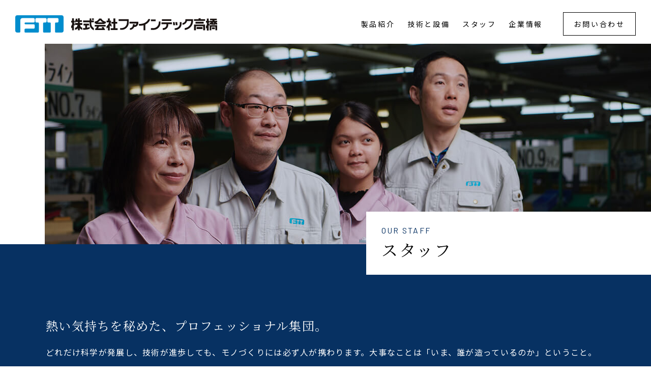

--- FILE ---
content_type: text/html
request_url: http://ftt-no1.com/staff.html
body_size: 21112
content:
<!DOCTYPE html>
<html lang="ja">
<head>
	<meta charset="UTF-8">
	<meta http-equiv="X-UA-Compatible" content="IE=edge">
	<meta name="viewport"
		content="width=device-width,initial-scale=1.0,minimum-scale=1.0,maximum-scale=1.0,user-scalable=no">
	<meta name="format-detection" content="telephone=no">
	<title>スタッフ | ファインテック高橋</title>
	<meta name="description" content="">
	<meta name="keywords" content="">
	<meta property="og:title" content="">
	<meta property="og:type" content="website">
	<meta property="og:description" content="">
	<meta property="og:url" content="">
	<meta property="og:site_name" content="">
	<meta property="og:locale" content="ja_JP">
	<meta property="og:image" content="/ogp.jpg">
	<link rel="icon" href="./favicon.ico">
	<link rel="./apple-touch-icon" sizes="180x180" href="/apple-touch-icon.png">
	<link rel="preconnect" href="https://fonts.gstatic.com">
	<link
		href="https://fonts.googleapis.com/css2?family=Barlow&family=Noto+Sans+JP:wght@400;500;700&family=Noto+Serif+JP&display=swap"
		rel="stylesheet">
	<link rel="stylesheet" href="css/style.css">
	<script src="js/jquery-3.2.1.min.js"></script>
	<!-- Global site tag (gtag.js) - Google Analytics -->
	<script async src="https://www.googletagmanager.com/gtag/js?id=UA-195122299-1"></script>
	<script>
		window.dataLayer = window.dataLayer || [];
		function gtag(){dataLayer.push(arguments);}
		gtag('js', new Date());

		gtag('config', 'UA-195122299-1');
	</script>
</head>
<body>
	<div class="wrapper">
		<header class="header">
			<div class="heder_inner">
				<a href="./index.html" class="header_logo"><img src="./img/common/logo.svg" alt="株式会社ファインテック高橋"></a>
				<div class="btn_wrapper">
					<button id="btn-trigger" class="btn-trigger">
						<span class="first"></span>
						<span class="second"></span>
						<span class="third"></span>
					</button>
				</div>
				<nav class="header_nav">
					<ul class="header_menuList">
						<li class="header_menuItem"><a href="./products.html" class="header_menuLink">製品紹介</a></li>
						<li class="header_menuItem"><a href="./technology.html" class="header_menuLink">技術と設備</a></li>
						<li class="header_menuItem"><a href="./staff.html" class="header_menuLink">スタッフ</a></li>
						<li class="header_menuItem"><a href="./about.html" class="header_menuLink">企業情報</a></li>
						<li class="header_menuItem sp"><a href="./index.html" class="header_menuLink">ホーム</a></li>
						<li class="header_menuItem"><a href="./contact_form.html"  class="header_menuLink contact">お問い合わせ</a></li>
					</ul>
				</nav>
			</div><!--inner-->
		</header>
		<main class="staff">
			<section class="hero">
				<div class="hero_block">
					<div class="hero_titleBlock">
						<span class="hero_title-en">OUR STAFF</span>
						<h1 class="hero_title">スタッフ</h1>
					</div>
				</div>
				<div class="hero_message">
					<p class="hero_messagetext">
						<span>熱い気持ちを秘めた、プロフェッショナル集団。</span>
						どれだけ科学が発展し、技術が進歩しても、モノづくりには必ず人が携わります。大事なことは「いま、誰が造っているのか」ということ。<br class="pc">
						私たちの会社の技術と歴史を支えてきた、いちばんの財産を紹介致します。
					</p>
				</div>
			</section>
			<section class="section">

				<!--01-->
				<div class="staff_inner">
					<div class="staff_block">
						<div class="staff_image">
							<img src="./img/staff/staff01.jpg">
						</div>
						<div class="staff_text">
							<p class="staff_position"><span>部署：工場長</span><br>入社年：1988年</p>
							<p class="staffMessage_head">伝統を守り、若い人が活躍できる会社へ。</p>
							<p class="staffMessage_text">
								私は工場長として、工場全体の管理を行っています。設備トラブル対処、産業廃棄物の処理・運搬に加え、輸入コンテナ品の積み下ろしと棚入れなど、業務は多岐に渡りますが、何よりもお客様あっての我々ですので、納期対応は最優先で守るようにしています。<br>
							</p>
							<p class="staffMessage_text">
								会社がこれからも永く続いていくためには、時代の流れとともに社員一人ひとりの考え方をアップグレードしていく必要があります。また、私たちの工場の各工程には職人と呼ばれるプロフェッショナルの人材がいますが、その素晴らしい伝統に加えて、もっと若い人たちの力を借りることが必要になると思います。日本のモノづくりを100年以上前から支えてきた私たちと一緒に、新しい時代に挑戦してみませんか？
							</p>
						</div>
					</div>
					<!--staff_block-->
				</div>
				<!--staff_inner-->

				<!--02-->
				<div class="staff_inner">
					<div class="staff_block">
						<div class="staff_image">
							<img src="./img/staff/staff02.jpg">
						</div>
						<div class="staff_text">
							<p class="staff_position"><span>部署：営業課</span><br>入社年：2015年</p>
							<p class="staffMessage_head">一隅を照らす人材になる。</p>
							<p class="staffMessage_text">
								「造ってよし、買ってよし、使ってよし」の三方よしを、業務を行う上で大切にしています。私たちには、加工から検査まで一貫した生産体制があることや、国からお墨付きを頂いたJIS認定工場であることなど大きな強みがありますが、どれだけ会社として強みがあっても、実際に使っていただくお客様に信用してもらわなければ、誇りある仕事とは言えません。
							</p>
							<p class="staffMessage_text">
								私は営業として、幸運にもクライアントやユーザー様の声を聞くことが出来る立場にあります。リアルな声に耳を傾け、誰もが気づかないようなことを発見し、社内でコミュニケーションを取ることで、ファインテック高橋のモノづくりの魅力をこれからも最大化してきます。
							</p>
						</div>
					</div>
					<!--staff_block-->
				</div>
				<!--staff_inner-->

				<!--03-->
				<div class="staff_inner">
					<div class="staff_block">
						<div class="staff_image">
							<img src="./img/staff/staff03.jpg">
						</div>
						<div class="staff_text">
							<p class="staff_position"><span>部署：業務管理課</span><br>入社年：1998年</p>
							<p class="staffMessage_head">徹底した現場主義で、お客様の思いを形に。</p>
							<p class="staffMessage_text">
								社員がより円滑に仕事を進めることが出来るように、サポートを中心に業務を行っています。基本的にはお客様から頂いた注文を展開し、社内で生産するものと外注先で購入するものに振り分けて生産指示や部品の手配を行い、時には現場の応援にも駆けつけます。もちろんどの部署にも重要な責務がありますが、私たちの心臓とも言える現場を何よりも優先することにこだわっています。
							</p>
							<p class="staffMessage_text">
								お客様の要望と工場の生産工程の調整や資金繰りなど、苦労することは多いですが、その分やりがいを感じています。業務の責任も重いですが、お客様から頂ける「ありがとう」という言葉が、社員のモチベーションにも繋がっています。
							</p>
						</div>
					</div>
					<!--staff_block-->
				</div>
				<!--staff_inner-->

				<!--04-->
				<div class="staff_inner">
					<div class="staff_block">
						<div class="staff_image">
							<img src="./img/staff/staff04.jpg">
						</div>
						<div class="staff_text">
							<p class="staff_position"><span>部署：生産技術課</span><br>入社年：2020年</p>
							<p class="staffMessage_head">職人技にこだわります。</p>
							<p class="staffMessage_text">
								現場・現物・現実にこだわり、生産技術のエンジニアとして高品質な製品を、コストをかけずにタイムリーに作ることができる工場へと、改善していくことに取り組んでいます。仕事は厳しいですが、分からないことがあっても現場に赴き現物を確認してみることが、仕事を推進していく上で、何よりも大切だと感じています。
							</p>
							<p class="staffMessage_text">
								手前味噌ではありますが、明治時代から日本のモノづくりを支えてきたファインテック高橋は、職人も有しておりその技術力は間違いないと思います。この業界に転職してまだ間もないですが、古くからDNAとして受け継いでいる伝統は守りつつ、日々挑戦を続け革新的な新しい風となれるように仕事に励みます。
							</p>
						</div>
					</div>
					<!--staff_block-->
				</div>
				<!--staff_inner-->

				<!--05-->
				<div class="staff_inner">
					<div class="staff_block">
						<div class="staff_image">
							<img src="./img/staff/staff05.jpg">
						</div>
						<div class="staff_text">
							<p class="staff_position"><span>部署：商品開発課</span><br>入社年：1996年</p>
							<p class="staffMessage_head">モノづくりに不可能なんてない。</p>
							<p class="staffMessage_text">
								自ら開発した商品が世に出る。技術者としてこんなにも幸せなことはないと思います。お客様に寄り添いながら受注から納品までフルサポートしています。
							</p>
							<p class="staffMessage_text">
								ポンチ絵（概略図・構想図）からでも製造可能な図面を作成し、製品として落とし込めること、ほぼすべての給水栓でJIS認証を維持しているため、製品として自社で組立・検査・出荷を行えること、鋳造設備・メッキ設備を保有していることが私たちの強みです。企業として、生産性や売り上げはたしかに重要ですが、クライアントやその先のエンドユーザー様に、素晴らしいと思っていただけるようなモノづくりを行うことが技術者としての使命だと思い、日々邁進しています。
							</p>
						</div>
					</div>
					<!--staff_block-->
				</div>
				<!--staff_inner-->


				<!--06-->
				<div class="staff_inner">
					<div class="staff_block">
						<div class="staff_image">
							<img src="./img/staff/staff06.jpg">
						</div>
						<div class="staff_text">
							<p class="staff_position"><span>部署：品質保証課</span><br>入社年：1998年</p>
							<p class="staffMessage_head">私たちの誇りは、圧倒的な経験値です。</p>
							<p class="staffMessage_text">
								お客様に求められる製品であり続けるためには、何事にも真摯に取り組む必要があります。わたしは品質管理と検査を中心に、出荷時抜き取り検査による製造ライン及び当該ロットの評価を行っています。問題発生時には、内容に応じて対策を検討・実施しています。時には、お客様から厳しい意見も頂きますが、その意見が私自身や会社の成長に繋がり、よりよい開発に繋がります。そして、それだけ私たちに対して期待をしてくれている方々がいることは、業務の励みになります。
							</p>
							<p class="staffMessage_text">
								永く続いていく企業であるために、お客様と末永いお付き合いをしていくために、世代交代を行う際は技術継承にぬけが発生しないように、チームをフォローしていきます。
							</p>
						</div>
					</div>
					<!--staff_block-->
				</div>
				<!--staff_inner-->

				<!--07-->
				<div class="staff_inner">
					<div class="staff_block">
						<div class="staff_image">
							<img src="./img/staff/staff07.jpg">
						</div>
						<div class="staff_text">
							<p class="staff_position"><span>部署：業務管理課 総務係</span><br>入社年：1991年</p>
							<p class="staffMessage_head">業務だけじゃない。みんなの心の支えになる。</p>
							<p class="staffMessage_text">
								経理と総務の仕事をしています。経理の仕事は、社内での最終調整で決算にも繋がるため大変重要です。また、社内資料や稟議書の押印についても注意深くチェックしており、緊張感を持って業務に取り組んでいます。
							</p>
							<p class="staffMessage_text">
								会社の歴史もありますが、私自身も長く勤めているため、仕事に集中していても周りの声は耳に入ってくるようにして、臨機応変に対応できるように心がけています。特に最近は、外国人技能実習生も共に働いています。異国で働くということは、どんな人でも神経質になってしまうものです。彼らが孤立しないようにケアを行い、変化にすぐに気付くことが出来る、みんなのお母さんのような存在になりたいと思っています。
							</p>
						</div>
					</div>
					<!--staff_block-->
				</div>
				<!--staff_inner-->

				<!--08-->
				<div class="staff_inner">
					<div class="staff_block">
						<div class="staff_image">
							<img src="./img/staff/staff08.jpg">
						</div>
						<div class="staff_text">
							<p class="staff_position"><span>部署：鋳造係</span><br>入社年：1996年</p>
							<p class="staffMessage_head">アットホームな雰囲気でも、<br>品質には手を抜かない。</p>
							<p class="staffMessage_text">
								鋳造鋳物の生産と設備メンテナンスが、私の主な仕事内容です。私たちの工場はライン作業で動いているため、素材不良や問題のある鋳造品を送り出してしまうと、次の工程に迷惑をかけることになります。後工程で素材不良が発見されないように対策を行い、設備トラブルを未然に防ぐためにメンテナンスにも時間をかけています。
							</p>
							<p class="staffMessage_text">
								大企業ではないですが、その分少量・多品種のものが作れるため、臨機応変に何でも対応することが出来るため、非常に小回りが利き、お客様からも信頼されています。また、社員間同士のコミュニケーションも密に取れており、非常にアットホームな職場であるため、私も含めて勤続年数が長い社員が多く働いています。
							</p>
						</div>
					</div>
					<!--staff_block-->
				</div>
				<!--staff_inner-->

				<!--09-->
				<div class="staff_inner">
					<div class="staff_block">
						<div class="staff_image">
							<img src="./img/staff/staff09.jpg">
						</div>
						<div class="staff_text">
							<p class="staff_position"><span>部署：機械係</span><br>入社年：1986年</p>
							<p class="staffMessage_head">若い人たちが、この会社の宝です。</p>
							<p class="staffMessage_text">
								私は、NC旋盤という機械の操作と段取り加工を担当しています。刃物台の移動距離や送り速度を数値で指示できる機械で、従来は手動で行っていましたが、自動化することによって仕上がりのムラが減り、同じものを同じ品質で加工できるようになりました。また、段取り不良の対策や、段取りが数台重なった時には苦労しますが、日本を代表する企業から依頼を頂いてることを誇りに、業務に携わっております。
							</p>
							<p class="staffMessage_text">
								私自身、35年もの間ファインテック高橋で勤めており、会社全体が非常に成熟していることを肌で感じています。今後は会社の未来を創っていく後継者の育成にも努め、永く続く企業にするために会社に貢献していこうと考えています。
							</p>
						</div>
					</div>
					<!--staff_block-->
				</div>
				<!--staff_inner-->

				<!--10-->
				<div class="staff_inner">
					<div class="staff_block">
						<div class="staff_image">
							<img src="./img/staff/staff10.jpg">
						</div>
						<div class="staff_text">
							<p class="staff_position"><span>部署：研磨・めっき係</span><br>入社年：1988年</p>
							<p class="staffMessage_head">熱中できる仲間がいることが、<br>私の財産になりました。</p>
							<p class="staffMessage_text">
								銅合金素材の研磨と、研磨品・加工品の鍍金を行う際には、いかに不良品が出ないかを考えています。また、使用薬品の廃水処理を行う際には、どのようにすれば薬品使用が低減できるかを考えています。研磨・めっき係は聞きなじみのない職種だと思いますが、やはり専門性も高く誰にでも出来る仕事ではないため、若い時には苦労しました。しかし、「為せば成る」という信念のもと、ひたむきに続け、今では常に高いレベルの研磨を意識しています。
							</p>
							<p class="staffMessage_text">
								5年前にジャニス工業グループの一員となり、私たちは大きな変革を迎えました。仲間思いで、自らの意見をしっかり持っているメンバーとともに、これからもコミュニケーションを深め、成長を続けていきます。
							</p>
						</div>
					</div>
					<!--staff_block-->
				</div>
				<!--staff_inner-->

				<!--11-->
				<div class="staff_inner">
					<div class="staff_block">
						<div class="staff_image">
							<img src="./img/staff/staff11.jpg">
						</div>
						<div class="staff_text">
							<p class="staff_position"><span>部署：製品係</span><br>入社年：1999年</p>
							<p class="staffMessage_head">世界で唯一の製品を産み出す喜び。</p>
							<p class="staffMessage_text">
								私は組立検査係長を務めており、作業の指示と出荷作業をしていますが、もちろん私自身も現場に出ています。私たちの工場では、水栓関係の品物を中心に生産していますが、品物の種類は多岐に渡ります。前工程から非常に多くの種類の製品が、納期ギリギリで来たときは、大変骨が折れます。しかし、組立検査の部署では、「時間を守ることはプロの仕事」という意識で、全員が一丸となって、お客様の納期を守れる生産を心掛けています。
							</p>
							<p class="staffMessage_text">
								会社の技術力と歴史は大手企業からも信頼されており、依頼も多く頂いております。その分責任や重圧を感じることはたくさんありますが、お客様の思いが形になる瞬間を味わうことができる感動はひとしおです。
							</p>
						</div>
					</div>
					<!--staff_block-->
				</div>
				<!--staff_inner-->
	</div>
	<!--inner-->
	</section>
	</main>
	<footer class="footer">
		<button class="top_button">
			<div class="button_inner">
				<img src="./img/common/top_icon-hover.svg" width="44" height="70" class="button_img pc" alt="TOPに戻る">
				<img src="./img/common/top_icon.svg" width="44" height="70" class="button_img" alt="TOPに戻る">
			</div>
		</button>
		<div class="inner">
			<nav class="footer_nav">
				<ul class="footer_menuList flexBox">
					<li class="footer_menuItem"><a href="./products.html" class="footer_menuLink">製品紹介</a></li>
					<li class="footer_menuItem"><a href="./technology.html" class="footer_menuLink">技術と設備</a></li>
					<li class="footer_menuItem"><a href="./staff.html" class="footer_menuLink">スタッフ</a></li>
					<li class="footer_menuItem"><a href="./about.html" class="footer_menuLink">企業情報</a></li>
					<li class="footer_menuItem contact"><a href="./contact_form.html" class="footer_menuLink">お問い合わせ</a></li>
				</ul>
			</nav>
			<div class="footer_address">
				<a href="./index.html" class="footer_logo">
					<img src="./img/common/footer_logo.svg" alt="株式会社ファインテック高橋">
				</a>
				<p class="footer_addresstext">〒270-2214<span>千葉県松⼾市松⾶台中原286-38</span></p>
				<p class="footer_addresstext">TEL:047-384-0881 FAX:047-384-0871</p>
			</div>
			<p class="copylight">&copy; Finetech Takahashi Co.</p>
		</div><!--inner-->
	</footer>
	</div><!-- wrapper-->
	<script src="js/index.js"></script>
</body>
</html>

--- FILE ---
content_type: text/css
request_url: http://ftt-no1.com/css/style.css
body_size: 59221
content:
/*!
 * ress.css • v3.0.1
 * MIT License
 * github.com/filipelinhares/ress
 */html{-webkit-box-sizing:border-box;box-sizing:border-box;-webkit-text-size-adjust:100%;word-break:normal;-moz-tab-size:4;-o-tab-size:4;tab-size:4}*,::before,::after{background-repeat:no-repeat;-webkit-box-sizing:inherit;box-sizing:inherit}::before,::after{text-decoration:inherit;vertical-align:inherit}*{padding:0;margin:0}hr{overflow:visible;height:0}details,main{display:block}summary{display:list-item}small{font-size:80%}[hidden]{display:none}abbr[title]{border-bottom:none;text-decoration:underline;-webkit-text-decoration:underline dotted;text-decoration:underline dotted}a{background-color:transparent}a:active,a:hover{outline-width:0}code,kbd,pre,samp{font-family:monospace, monospace}pre{font-size:1em}b,strong{font-weight:bolder}sub,sup{font-size:75%;line-height:0;position:relative;vertical-align:baseline}sub{bottom:-0.25em}sup{top:-0.5em}table{border-collapse:collapse;border-spacing:0}input{border-radius:0}[disabled]{cursor:default}[type="number"]::-webkit-inner-spin-button,[type="number"]::-webkit-outer-spin-button{height:auto}[type="search"]{-webkit-appearance:textfield;outline-offset:-2px}[type="search"]::-webkit-search-decoration{-webkit-appearance:none}textarea{overflow:auto;resize:vertical}button,input,optgroup,select,textarea{font:inherit}optgroup{font-weight:bold}button{overflow:visible}button,select{text-transform:none}button,[type="button"],[type="reset"],[type="submit"],[role="button"]{cursor:pointer;color:inherit}button::-moz-focus-inner,[type="button"]::-moz-focus-inner,[type="reset"]::-moz-focus-inner,[type="submit"]::-moz-focus-inner{border-style:none;padding:0}button:-moz-focusring,[type="button"]::-moz-focus-inner,[type="reset"]::-moz-focus-inner,[type="submit"]::-moz-focus-inner{outline:1px dotted ButtonText}button,html [type="button"],[type="reset"],[type="submit"]{-webkit-appearance:button}button,input,select,textarea{background-color:transparent;border-style:none}select{-moz-appearance:none;-webkit-appearance:none}select::-ms-expand{display:none}select::-ms-value{color:currentColor}legend{border:0;color:inherit;display:table;max-width:100%;white-space:normal;max-width:100%}::-webkit-file-upload-button{-webkit-appearance:button;color:inherit;font:inherit}img{border-style:none}progress{vertical-align:baseline}@media screen{[hidden~="screen"]{display:inherit}[hidden~="screen"]:not(:active):not(:focus):not(:target){position:absolute !important;clip:rect(0 0 0 0) !important}}[aria-busy="true"]{cursor:progress}[aria-controls]{cursor:pointer}[aria-disabled]{cursor:default}html{font-size:62.5%}body{color:#000;font-family:"Noto Sans JP",sans-serif;-webkit-text-size-adjust:100%}body.hamburger{overflow:hidden}p{line-height:2.3em;font-size:1.6rem;letter-spacing:0.08em}@media only screen and (max-width: 767px){p{font-size:1.4rem;line-height:2.1}}a{display:inline-block;color:#000;text-decoration:none;vertical-align:middle;-webkit-transition:0.5s;transition:0.5s;letter-spacing:0.2em;cursor:pointer}a:hover{opacity:0.6}img{height:auto}figure,figcaption{display:block}li{list-style:none;letter-spacing:0.08em}main{display:block}.wrapper{overflow:hidden;margin:0 auto}.inner{max-width:1140px;width:100%;margin:0 auto;padding:0 20px}@media only screen and (max-width: 767px){.inner{max-width:500px}}@media only screen and (max-width: 767px){.pc{display:none !important}}@media print, screen and (min-width: 768px){.sp{display:none !important}}.flexBox{display:-webkit-box;display:-ms-flexbox;display:flex;-webkit-box-pack:center;-ms-flex-pack:center;justify-content:center}@media only screen and (max-width: 767px){.flexBox{display:block;margin:0 auto}}.hover_curtain{position:relative;display:block;z-index:1}.hover_curtain::before{position:absolute;top:0;left:0;content:'';display:block;width:100%;height:100%;-webkit-transform:translateZ(0) scaleX(0);transform:translateZ(0) scaleX(0);-webkit-transform-origin:right top;transform-origin:right top;-webkit-transition:0.5s -webkit-transform cubic-bezier(0.65, 0.05, 0.35, 1);transition:0.5s -webkit-transform cubic-bezier(0.65, 0.05, 0.35, 1);transition:0.5s transform cubic-bezier(0.65, 0.05, 0.35, 1);transition:0.5s transform cubic-bezier(0.65, 0.05, 0.35, 1), 0.5s -webkit-transform cubic-bezier(0.65, 0.05, 0.35, 1);background:#fff}.hover_curtain:hover:before{-webkit-transform:translateZ(0) scaleX(1);transform:translateZ(0) scaleX(1);-webkit-transform-origin:left top;transform-origin:left top}.hero{margin-top:80px;position:relative}@media print, screen and (max-width: 991px){.hero{margin-top:64px}}.hero_block{height:400px;background-color:#7083a7;background-size:cover;background-position:center;width:93.13%;margin-left:auto;position:relative}@media only screen and (max-width: 767px){.hero_block{width:89%;height:271px}}.hero_titleBlock{background-color:#fff;padding:27px 30px;max-width:560px;width:47.8%;position:absolute;right:0;bottom:-15%}@media only screen and (max-width: 767px){.hero_titleBlock{max-width:400px;width:73.3%;padding:15px}}.hero_title{color:#000;font-family:"Noto Serif JP",serif;font-size:3.2rem;font-weight:300;letter-spacing:0.08em}@media only screen and (max-width: 767px){.hero_title{font-size:2rem}}.hero_title-en{color:#073162;font-size:1.6rem;font-family:"Barlow",sans-serif;letter-spacing:0.14em;margin-bottom:5px;display:block}@media only screen and (max-width: 767px){.hero_title-en{font-size:1.4rem}}.hero_message{background-color:#073162;padding:142px 20px 74px}@media only screen and (max-width: 767px){.hero_message{padding:80px 20px 30px}}.hero_messagetext{max-width:1100px;margin:0 auto;color:#fff;text-align:left}.hero_messagetext span{display:block;color:#fff;font-family:"Noto Serif JP",serif;font-size:2.4rem;margin-bottom:16px;line-height:1.5}@media only screen and (max-width: 767px){.hero_messagetext span{font-size:2rem;margin-bottom:26px}}.section_title{font-size:3.2rem;font-family:"Noto Serif JP",serif;font-weight:300}@media only screen and (max-width: 767px){.section_title{font-size:2rem}}.section{padding:80px 0}.section_title-en{color:#073162;font-family:"Barlow",sans-serif;font-size:1.6rem;display:block;letter-spacing:0.05em;margin-bottom:5px}@media only screen and (max-width: 767px){.section_title-en{font-size:1.4rem}}.section_explanation{font-size:1.6rem;margin-bottom:23px}@media only screen and (max-width: 767px){.section_explanation{font-size:1.4rem;margin-bottom:12px}}.inner_block{background-color:#fff;padding:30px}@media only screen and (max-width: 767px){.inner_block{border:1px solid #e7edf2;padding:20px;margin-top:10px}}.list_number{display:inline-block;font-family:"Barlow",sans-serif;font-size:2rem;letter-spacing:0.16em;padding-right:10px;position:absolute;left:40px;top:23px}@media only screen and (max-width: 767px){.list_number{font-size:1.8rem;left:26px;top:17px}}.block_heading{color:#073162;font-size:1.4rem;font-weight:700;line-height:1;margin-bottom:12px}.inner_blockText{font-size:1.4rem;line-height:2.5}@media only screen and (max-width: 767px){.inner_blockText{line-height:2}}.inner_blockText+.block_heading{margin-top:28px}@media only screen and (max-width: 767px){.inner_blockText+.block_heading{margin-top:16px}}.more_btn{max-width:240px;margin:12px auto 0 0;width:100%;-webkit-box-sizing:border-box;box-sizing:border-box}@media only screen and (max-width: 767px){.more_btn{width:90%;max-width:240px;font-size:1.4rem;margin:20px auto 0 0}}.more_btn a{background-color:#073162;border:1px solid #073162;padding:22px 20px 23px;color:#fff;display:inline-block;font-size:1.6rem;font-family:"Barlow",sans-serif;letter-spacing:0.1em;line-height:1;text-align:left;width:100%;position:relative;z-index:1}@media only screen and (max-width: 767px){.more_btn a{padding:16px 20px 16px}}.more_btn a:hover{color:#073162;opacity:1}.more_btn a::before{position:absolute;top:0;left:0;content:'';display:block;width:100%;height:100%;-webkit-transform:translateZ(0) scaleX(0);transform:translateZ(0) scaleX(0);-webkit-transform-origin:right top;transform-origin:right top;-webkit-transition:0.5s -webkit-transform cubic-bezier(0.65, 0.05, 0.35, 1);transition:0.5s -webkit-transform cubic-bezier(0.65, 0.05, 0.35, 1);transition:0.5s transform cubic-bezier(0.65, 0.05, 0.35, 1);transition:0.5s transform cubic-bezier(0.65, 0.05, 0.35, 1), 0.5s -webkit-transform cubic-bezier(0.65, 0.05, 0.35, 1);background:#fff;z-index:-1}.more_btn a:hover:before{-webkit-transform:translateZ(0) scaleX(1);transform:translateZ(0) scaleX(1);-webkit-transform-origin:left top;transform-origin:left top}.more_btn a::after{content:'';background-image:url(../img/common/btn_arrow.svg);width:20px;height:10px;background-position:center;background-size:cover;display:block;position:absolute;top:50%;right:16px;-webkit-transform:translateY(-50%);transform:translateY(-50%)}.more_btn a:hover:after{background-image:url(../img/common/btn_arrow-hover.svg)}.submit_btn{max-width:400px;width:100%;display:block;-webkit-box-sizing:border-box;box-sizing:border-box}@media only screen and (max-width: 767px){.submit_btn{width:89.3333%;min-width:280px;font-size:1.4rem;margin:0 auto}}.submit_btn a{background-color:#073162;border:1px solid #073162;padding:22px 20px 23px;color:#fff;display:inline-block;font-size:1.6rem;font-family:"Barlow",sans-serif;letter-spacing:0.1em;line-height:1;text-align:center;width:100%;position:relative;z-index:1}@media only screen and (max-width: 767px){.submit_btn a{padding:16px 20px 16px}}.submit_btn a:hover{color:#073162;opacity:1}.submit_btn a::before{position:absolute;top:0;left:0;content:'';display:block;width:100%;height:100%;-webkit-transform:translateZ(0) scaleX(0);transform:translateZ(0) scaleX(0);-webkit-transform-origin:right top;transform-origin:right top;-webkit-transition:0.5s -webkit-transform cubic-bezier(0.65, 0.05, 0.35, 1);transition:0.5s -webkit-transform cubic-bezier(0.65, 0.05, 0.35, 1);transition:0.5s transform cubic-bezier(0.65, 0.05, 0.35, 1);transition:0.5s transform cubic-bezier(0.65, 0.05, 0.35, 1), 0.5s -webkit-transform cubic-bezier(0.65, 0.05, 0.35, 1);background:#fff;z-index:-1}.submit_btn a:hover:before{-webkit-transform:translateZ(0) scaleX(1);transform:translateZ(0) scaleX(1);-webkit-transform-origin:left top;transform-origin:left top}.submit_btn a::after{content:'';background-image:url(../img/common/btn_arrow.svg);width:20px;height:10px;background-position:center;background-size:cover;display:block;position:absolute;top:50%;right:16px;-webkit-transform:translateY(-50%);transform:translateY(-50%)}.submit_btn a:hover:after{background-image:url(../img/common/btn_arrow-hover.svg)}.fix_btn{max-width:400px;width:100%;display:block;-webkit-box-sizing:border-box;box-sizing:border-box}@media only screen and (max-width: 767px){.fix_btn{width:89.3333%;min-width:280px;font-size:1.4rem;margin:0 auto}}.fix_btn a{background-color:#e7edf2;border:1px solid #073162;padding:22px 20px 23px;color:#073162;display:inline-block;font-size:1.6rem;font-family:"Barlow",sans-serif;letter-spacing:0.1em;line-height:1;text-align:center;width:100%;position:relative;z-index:1;overflow:hidden}@media only screen and (max-width: 767px){.fix_btn a{padding:16px 20px 16px}}.fix_btn a:hover{color:#073162;opacity:1}.fix_btn a::before{position:absolute;top:0;left:0;content:'';display:block;width:100%;height:100%;-webkit-transform:translateZ(0) scaleX(0);transform:translateZ(0) scaleX(0);-webkit-transform-origin:right top;transform-origin:right top;-webkit-transition:0.5s -webkit-transform cubic-bezier(0.65, 0.05, 0.35, 1);transition:0.5s -webkit-transform cubic-bezier(0.65, 0.05, 0.35, 1);transition:0.5s transform cubic-bezier(0.65, 0.05, 0.35, 1);transition:0.5s transform cubic-bezier(0.65, 0.05, 0.35, 1), 0.5s -webkit-transform cubic-bezier(0.65, 0.05, 0.35, 1);background:#fff;z-index:-1}.fix_btn a:hover:before{-webkit-transform:translateZ(0) scaleX(1);transform:translateZ(0) scaleX(1);-webkit-transform-origin:left top;transform-origin:left top}.fix_btn a::after{content:'';background-image:url(../img/contact/btn_arrowLeft.svg);width:20px;height:10px;background-position:center;background-size:cover;display:block;position:absolute;top:50%;left:16px;-webkit-transform:translateY(-50%);transform:translateY(-50%)}.header{background-color:#fff;position:fixed;width:100%;z-index:20}.header .heder_inner{padding:24px 30px 16px;display:-webkit-box;display:-ms-flexbox;display:flex;-webkit-box-pack:justify;-ms-flex-pack:justify;justify-content:space-between;-webkit-box-align:center;-ms-flex-align:center;align-items:center;position:relative}@media print, screen and (max-width: 991px){.header .heder_inner{padding:30px 0}}@media only screen and (max-width: 767px){.header .heder_inner{padding:22px 0}}.header_logo{max-width:397px;width:36%}@media print, screen and (max-width: 991px){.header_logo{padding-left:10px}}@media only screen and (max-width: 767px){.header_logo{max-width:234px;width:65.92%}}.header_logo img{display:block;width:100%}.btn-trigger,.btn-trigger span{outline:none;display:inline-block;-webkit-transition:all 0.4s;transition:all 0.4s;-webkit-box-sizing:border-box;box-sizing:border-box}.btn-trigger{cursor:pointer;width:64px;height:64px;z-index:5;position:relative}@media only screen and (min-width: 992px){.btn-trigger{display:none}}.btn-trigger::after{background-image:url(../img/common/menu_open.svg);background-size:cover;content:'';display:block;width:50px;height:12px;position:absolute;left:50%;bottom:7px;-webkit-transform:translateX(-50%);transform:translateX(-50%)}.btn-trigger span{position:absolute;width:48%;margin:0 auto;height:2px;left:18px;background-color:#000}.btn-trigger span.first{top:18px}.btn-trigger span.second{top:26px;width:40%}.btn-trigger span.third{bottom:27px;width:30%}.btn-trigger.active::after{background-image:url(../img/common/menu_close.svg)}.btn-trigger.active span{width:40%;left:15px;background-color:#fff}.btn-trigger.active span.first{-webkit-transform:translateY(7px) rotate(-45deg);transform:translateY(7px) rotate(-45deg)}.btn-trigger.active span.second{opacity:0}.btn-trigger.active span.third{width:40%;-webkit-transform:translateY(-10px) rotate(45deg);transform:translateY(-10px) rotate(45deg)}.btn_wrapper{position:absolute;top:10px;right:10px}@media print, screen and (max-width: 991px){.btn_wrapper{right:0}}@media only screen and (max-width: 767px){.btn_wrapper{top:0}}.header_menuList{display:-webkit-box;display:-ms-flexbox;display:flex;-webkit-box-align:center;-ms-flex-align:center;align-items:center}@media print, screen and (max-width: 991px){.header_menuList{height:100%;-webkit-box-orient:vertical;-webkit-box-direction:normal;-ms-flex-direction:column;flex-direction:column;-webkit-box-align:center;-ms-flex-align:center;align-items:center;-webkit-box-pack:center;-ms-flex-pack:center;justify-content:center}}@media print, screen and (max-width: 991px){.header_nav{overflow-y:scroll;background-color:#073162;display:none;top:0;left:0;height:101vh;padding:30px 30px 50px;position:absolute;width:100%}}@media only screen and (min-width: 992px){.header_menuItem{margin-left:24px}.header_menuItem:last-of-type{margin-left:40px}}@media print, screen and (max-width: 991px){.header_menuItem{margin-left:18px}}@media print, screen and (max-width: 991px){.header_menuItem{width:100%;margin-left:0}.header_menuItem:not(:last-of-type){padding:30px 0 10px;border-bottom:1px solid #415a89}}@media screen and (max-width: 991px) and (max-height: 560px){.header_menuItem:not(:last-of-type){padding:7px 0}}.header_menuLink{font-size:1.4rem;display:block}@media only screen and (min-width: 992px){.header_menuLink:hover{opacity:1;color:#0085cd}.header_menuLink.contact{border:1px solid #000;padding:12px 20px}.header_menuLink.contact:hover{background-color:#073162;border-color:#073162;opacity:1;color:#fff}}@media print, screen and (max-width: 991px){.header_menuLink{color:#fff}.header_menuLink.contact{background-color:#fff;color:#073162;text-align:center;padding:15px;max-width:400px;width:100%;margin:40px auto 0}}@media screen and (max-width: 991px) and (max-height: 560px){.header_menuLink.contact{margin:20px auto 0}}.footer{background-color:#073162;padding:40px 20px}@media only screen and (max-width: 767px){.footer{padding:20px 20px 40px}}.footer .inner{padding:0}.footer_nav{margin-bottom:60px}@media only screen and (max-width: 767px){.footer_nav{margin-bottom:40px}}.footer_menuItem{border-bottom:1px solid #415a89;width:calc((100% - 100px) / 5)}@media print, screen and (min-width: 768px){.footer_menuItem:not(:last-of-type){margin-right:25px}}@media only screen and (max-width: 767px){.footer_menuItem{display:inline-block}.footer_menuItem:not(:last-of-type){width:calc((100% - 15px) / 2)}.footer_menuItem:nth-child(2n+1){margin-right:10px}}@media only screen and (max-width: 767px) and (max-width: 767px){.footer_menuItem.contact{width:100%;border:1px solid #415a89;margin-top:30px}.footer_menuItem.contact .footer_menuLink{padding:16px 0;text-align:center}}.footer_menuLink{color:#fff;font-size:1.4rem;display:block;text-align:center;padding-bottom:15px;position:relative}@media print, screen and (min-width: 768px){.footer_menuLink::after{content:'';position:absolute;bottom:-1px;left:0;width:100%;height:1px;background:#fff;-webkit-transform:scale(0, 1);transform:scale(0, 1);-webkit-transform-origin:center top;transform-origin:center top;-webkit-transition:-webkit-transform 0.3s;transition:-webkit-transform 0.3s;transition:transform 0.3s;transition:transform 0.3s, -webkit-transform 0.3s}.footer_menuLink:hover::after{-webkit-transform:scale(1, 1);transform:scale(1, 1)}}@media only screen and (max-width: 767px){.footer_menuLink{text-align:left;padding:17px 0 10px}}.footer_menuLink:hover{opacity:1}.footer_address{margin-bottom:26px}@media only screen and (max-width: 767px){.footer_address{margin-bottom:19px}}.footer_address .footer_addresstext{color:#fff;font-size:1.4rem}@media only screen and (max-width: 767px){.footer_address .footer_addresstext{font-size:1.2rem}}.footer_address span{margin-left:15px}.footer_logo{margin-bottom:9px;line-height:1;max-width:324px}@media only screen and (max-width: 767px){.footer_logo{max-width:261px;margin-bottom:5px}}.footer_logo img{width:100%}.top_button{bottom:20px;cursor:pointer;right:20px;position:fixed;outline:none;z-index:10;height:80px;width:60px}@media only screen and (max-width: 767px){.top_button{width:33px;right:10px;bottom:20px}}@media print, screen and (min-width: 768px){.top_button:hover .button_img:nth-of-type(2){opacity:0}}.button_inner{position:relative}.button_inner .button_img{position:absolute;top:50%;left:50%;-webkit-transform:translate(-50%, -50%);transform:translate(-50%, -50%);display:block;-webkit-transition:0.4s;transition:0.4s}@media only screen and (max-width: 767px){.button_inner .button_img{width:100%}}.copylight{color:#7083a7;font-size:1.2rem}.top .hero{width:100%;margin-top:0}.top .hero_message{padding:71px 20px 120px}@media only screen and (max-width: 767px){.top .hero_message{margin-top:-1px;padding:40px 20px 80px}}.top .hero_messagetext{text-align:center}@media only screen and (max-width: 767px){.top .hero_messagetext{text-align:left}}.top .section_title{margin-bottom:30px}@media only screen and (max-width: 767px){.top .section_title{margin-bottom:15px}}.top_wrapper{max-width:1400px;width:100%;margin:0 auto;position:relative}.top_wrapper::before,.top_wrapper::after{content:"";display:block;background-position:center;background-repeat:no-repeat;background-size:contain;position:absolute}.top_wrapper.first::after{background-image:url(../img/top/back_contents01.png);max-width:640px;width:32%;height:660px}@media print, screen and (min-width: 768px){.top_wrapper.first::after{top:4%;right:-22%;width:46%}}@media only screen and (max-width: 767px){.top_wrapper.first::after{top:6%;right:-190px;width:320px;height:330px}}.top_wrapper.second::before{background-image:url(../img/top/back_contents02.png);max-width:1200px;width:29%;height:1200px}@media print, screen and (min-width: 768px){.top_wrapper.second::before{bottom:-99%;left:-38%;width:86%}}@media only screen and (max-width: 767px){.top_wrapper.second::before{top:-2%;left:-360px;width:600px;height:600px}}.top_heroinner{width:100%;height:calc(var(--vh, 1vh) * 100);background:-webkit-gradient(linear, left top, left bottom, from(#fff), color-stop(82%, #fff), color-stop(82%, #073162), to(#073162));background:linear-gradient(180deg, #fff 0%, #fff 82%, #073162 82%, #073162 100%)}_:-ms-lang(x)::-ms-backdrop,.top_heroinner{height:100vh}.top_heroBlock{background-image:url(../img/top/hero_top-PC.jpg);background-size:cover;background-position:center;height:100%;width:93.13%;margin-left:auto;position:relative}@media only screen and (max-width: 767px){.top_heroBlock{background-image:url(../img/top/hero_top-SP.jpg);width:89%}}.hero_text{color:#fff;font-family:"Noto Serif JP",serif;font-size:4rem;text-align:right;position:absolute;top:55%;right:5%;-webkit-transform:translateY(-50%);transform:translateY(-50%)}@media only screen and (max-width: 767px){.hero_text{font-size:2.4rem}}.scrolldown_text{position:absolute;right:3%;bottom:5%}@media only screen and (max-width: 767px){.scrolldown_text{bottom:3%}}.scrolldown_text span{position:relative;display:block}.scrolldown_text span::after{bottom:-110%;content:"";display:block;width:1px;background-color:#fff;left:50%;height:80px;position:absolute}@media only screen and (max-width: 767px){.scrolldown_text span::after{height:45px;bottom:-52%;height:39px}}.top_products{position:relative}.top_products::before{content:"";display:block;height:36.365%;width:100%;background-image:url(../img/common/back_pattern.png);background-color:#f4f8fa;background-repeat:repeat;position:absolute;top:74%}@media only screen and (max-width: 767px){.top_products::before{content:none}}.top_products:nth-child(2n)::before{left:-40%;-webkit-transform:translateY(-50%);transform:translateY(-50%)}.top_products:nth-child(2n+1)::before{right:-40%;-webkit-transform:translateY(-50%);transform:translateY(-50%)}.top_products.first::before{top:73%}.top_products.first .img_wrapper{margin-top:-100px}@media only screen and (max-width: 767px){.top_products.first .img_wrapper{margin-top:-45px}}.top_products.first .text_wrapper{margin-top:0}.top_products:nth-child(2n+1) .products_inner{-webkit-box-orient:horizontal;-webkit-box-direction:reverse;-ms-flex-direction:row-reverse;flex-direction:row-reverse}@media only screen and (max-width: 767px){.top_products:nth-child(2n+1) .products_inner .img_wrapper::before{left:-30%}}@media only screen and (max-width: 767px){.top_products:nth-child(2n+1) .img_wrapper{margin-left:auto}}.products_inner{max-width:1140px;margin:0 auto;display:-webkit-box;display:-ms-flexbox;display:flex;-webkit-box-align:start;-ms-flex-align:start;align-items:flex-start;-webkit-box-pack:justify;-ms-flex-pack:justify;justify-content:space-between;padding:60px 20px 120px;position:relative;z-index:5}@media only screen and (max-width: 767px){.products_inner{max-width:500px;display:block;padding:0 20px 60px}}.products_inner .img_wrapper{max-width:480px;width:44%;position:relative}@media only screen and (max-width: 767px){.products_inner .img_wrapper{max-width:240px;width:80%;margin-bottom:30px}.products_inner .img_wrapper::before{bottom:-12%;content:"";display:block;background-color:#f4f8fa;background-image:url(../img/common/back_pattern.png);background-repeat:repeat;width:150%;height:160px;position:absolute;left:-22%;z-index:-1}}.products_inner .img_wrapper img{display:block;width:100%}.products_inner .text_wrapper{max-width:520px;width:48%;z-index:5;height:-webkit-fit-content;height:-moz-fit-content;height:fit-content;margin-top:60px}@media only screen and (max-width: 767px){.products_inner .text_wrapper{width:100%;margin-top:28px}}.products_inner .inner_block{margin-bottom:40px}@media only screen and (max-width: 767px){.products_inner .inner_block{margin-bottom:20px}}.picture_block{height:480px;background-image:url(../img/top/back_image.jpg);background-position:center;background-size:cover;margin-top:60px}@media only screen and (max-width: 767px){.picture_block{background-image:url(../img/top/back_image-SP.jpg);height:200px;margin-top:0}}.about .hero_block{background-image:url(../img/about/hero_about.jpg)}@media only screen and (max-width: 767px){.about .hero_block{background-image:url(../img/about/hero_about-SP.jpg)}}.about .section_title,.about .section_title-en{text-align:center}.about .section_title{margin-bottom:30px}@media only screen and (max-width: 767px){.about .section_title{margin-bottom:10px}}.ceo_block{display:-webkit-box;display:-ms-flexbox;display:flex;-webkit-box-pack:justify;-ms-flex-pack:justify;justify-content:space-between;-webkit-box-align:start;-ms-flex-align:start;align-items:flex-start}@media print, screen and (max-width: 991px){.ceo_block{-webkit-box-pack:center;-ms-flex-pack:center;justify-content:center;-webkit-box-orient:vertical;-webkit-box-direction:normal;-ms-flex-direction:column;flex-direction:column;padding:0}}.ceo_image{max-width:320px;width:30%;margin-right:auto}@media print, screen and (max-width: 991px){.ceo_image{margin:0 auto;width:100%}}.ceo_image img{display:block;width:100%}@media only screen and (max-width: 767px){.ceo_image img{width:54.3%;margin:0 auto}}.ceo_message{color:#fff;text-align:left;width:61.9%}@media print, screen and (max-width: 991px){.ceo_message{width:100%;margin-top:30px}}.ceo_message .section_title-en{color:#fff;text-align:left}@media print, screen and (max-width: 991px){.ceo_message .section_title-en{text-align:center}}.ceo_message .section_title{text-align:left;margin-bottom:36px}@media print, screen and (max-width: 991px){.ceo_message .section_title{text-align:center;margin-bottom:25px}}.ceo_messageText+.ceo_messageText{margin-top:43px}@media print, screen and (max-width: 991px){.ceo_messageText+.ceo_messageText{margin-top:20px}}.ceo_name{color:#fff;line-height:1.5;font-family:"Noto Serif JP",serif;font-size:2.4rem}@media print, screen and (max-width: 991px){.ceo_name{text-align:center}}@media only screen and (max-width: 767px){.ceo_name{font-size:1.6rem}}.ceo_name span{font-size:2rem;display:block;margin:20px auto 11px}@media only screen and (max-width: 767px){.ceo_name span{margin:10px auto;font-size:1.4rem}}.profile,.tradingCompany{padding:120px 0 80px}@media only screen and (max-width: 767px){.profile,.tradingCompany{padding:60px 0 40px}}.history{padding-top:120px}@media only screen and (max-width: 767px){.history{padding-top:60px}}.definition_block{font-size:1.6rem}@media only screen and (max-width: 767px){.definition_block{font-size:1.4rem;line-height:2}}.definition_block dl{-webkit-box-align:center;-ms-flex-align:center;align-items:center;border-bottom:solid 1px #e7edf2;display:-webkit-box;display:-ms-flexbox;display:flex;letter-spacing:0.08em;padding:24px 0 26px;position:relative}.definition_block dl::before{content:"";display:block;width:200px;height:1px;background-color:#073162;position:absolute;bottom:-1px;left:0}@media only screen and (max-width: 767px){.definition_block dl{display:block;padding:13px 0 13px}.definition_block dl::before{width:80px}}.definition_block dt{color:#073162;line-height:2;width:240px;padding-left:20px}@media only screen and (max-width: 767px){.definition_block dt{padding-left:0;width:auto}}.definition_block dd{width:calc(100% - 240px);line-height:2;padding-left:37px}@media only screen and (max-width: 767px){.definition_block dd{font-size:1.4rem;padding-left:0;width:100%}}.definition_block dd a{color:#0085cd;text-decoration:underline}.photo_block .inner{display:-webkit-box;display:-ms-flexbox;display:flex;-webkit-box-pack:justify;-ms-flex-pack:justify;justify-content:space-between}@media only screen and (max-width: 767px){.photo_block .inner{padding:0;display:block;max-width:500px}}.about_photo{max-width:520px;width:calc(350 / 1100 * 100%)}@media only screen and (max-width: 767px){.about_photo{width:88%}.about_photo+.about_photo{margin-top:20px}.about_photo:nth-child(odd){margin-right:auto}.about_photo:nth-child(even){margin-left:auto}}.about_photo img{display:block;width:100%}.tradingCompany .section_title{margin-bottom:50px}@media only screen and (max-width: 767px){.tradingCompany .section_title{margin-bottom:30px}}.company_listItem{border-bottom:1px solid #e7edf2;font-size:1.6rem;display:inline-block;padding:10px 0 10px 17px;width:calc((100% - 85px) / 3);position:relative;margin-bottom:20px}@media print, screen and (min-width: 768px){.company_listItem:last-of-type{margin-bottom:30px}}@media only screen and (min-width: 992px){.company_listItem:not(:nth-of-type(3n)){margin-right:39px}}@media print, screen and (max-width: 991px){.company_listItem{font-size:1.4rem;width:calc((100% - 45px) / 2)}.company_listItem:not(:nth-of-type(2n)){margin-right:20px}}@media only screen and (max-width: 767px){.company_listItem{max-width:100%;margin:0 0 14px auto;width:100%}.company_listItem:not(:nth-of-type(2n)){margin-right:2%}}.company_listItem::before{content:"";display:block;background-image:url(../img/common/dots.svg);width:10px;height:10px;background-repeat:no-repeat;background-position:center;position:absolute;top:50%;-webkit-transform:translateY(-50%);transform:translateY(-50%);left:0}.about_banner{padding-bottom:120px}@media only screen and (max-width: 767px){.about_banner{padding-bottom:80px}}.about_banner .inner{display:-webkit-box;display:-ms-flexbox;display:flex;-webkit-box-pack:center;-ms-flex-pack:center;justify-content:center}@media only screen and (max-width: 767px){.about_banner .inner{display:block}}.banner_link{width:calc((100% - 84px) / 3);max-width:340px;display:block}@media only screen and (max-width: 767px){.banner_link{max-width:335px;width:100%;margin:0 auto 10px}.banner_link:last-of-type{margin-bottom:0}}@media print, screen and (min-width: 768px){.banner_link:not(:last-of-type){margin-right:40px}}.banner_link img{width:100%}.products .hero_block{background-image:url(../img/products/hero_products.jpg)}@media only screen and (max-width: 767px){.products .hero_block{background-image:url(../img/products/hero_products-SP.jpg)}}.products .section_title{font-size:2.4rem;margin-bottom:20px}@media only screen and (max-width: 767px){.products .section_title{margin-bottom:11px;font-size:2rem}}@media print, screen and (max-width: 991px){.products .inner{max-width:768px}}.products .section{position:relative}@media only screen and (max-width: 767px){.products .section{padding:30px 0 50px}.products .section:last-of-type{padding-bottom:80px}}.products .section:before{content:'';width:58.22%;height:320px;background-image:url(../img/common/back_pattern.png);background-repeat:repeat;background-color:#f4f8fa;display:block;position:absolute;top:0;z-index:-1}@media only screen and (max-width: 767px){.products .section:before{width:100%;height:160px}}.products .section:nth-child(2n+1)::before{right:0}.products .section:nth-child(2n)::before{left:0}.manufactured_list{margin:0 auto 20px;color:#073162;display:-webkit-box;display:-ms-flexbox;display:flex;-ms-flex-wrap:wrap;flex-wrap:wrap;-webkit-box-pack:justify;-ms-flex-pack:justify;justify-content:space-between}@media only screen and (max-width: 767px){.manufactured_list{-webkit-box-orient:vertical;-webkit-box-direction:normal;-ms-flex-direction:column;flex-direction:column}}.manufactured_listItem{width:calc((100% - 40px) / 2);background-color:#fff;border:1px solid #073162;padding:22px 22px 22px 75px;font-size:1.8rem;font-weight:500;position:relative}@media only screen and (max-width: 767px){.manufactured_listItem{padding:17px 17px 17px 65px;font-size:1.6rem;line-height:1.6;width:100%}}.manufactured_listItem:not(:last-of-type){margin-bottom:15px}@media only screen and (max-width: 767px){.manufactured_listItem:not(:last-of-type){margin-bottom:10px}}.manufactured_listItem:before{content:'';width:24px;height:1px;background-color:#073162;display:block;position:absolute;top:36px;left:0}@media only screen and (max-width: 767px){.manufactured_listItem:before{top:29px;width:16px}}.branded{padding-bottom:40px}.branded_list{-webkit-box-align:baseline;-ms-flex-align:baseline;align-items:baseline;display:-webkit-box;display:-ms-flexbox;display:flex;-webkit-box-pack:justify;-ms-flex-pack:justify;justify-content:space-between;-ms-flex-wrap:wrap;flex-wrap:wrap}.branded_list::after{content:'';display:block;width:calc((100% - 81px) / 3)}@media print, screen and (max-width: 991px){.branded_list::after{width:calc((100% - 42px) / 2)}}@media only screen and (max-width: 767px){.branded_list::after{width:calc((100% - 16px) / 2)}}.branded_listItem{width:calc((100% - 84px) / 3);position:relative;margin-bottom:85px}@media print, screen and (max-width: 991px){.branded_listItem{width:calc((100% - 44px) / 2)}}@media only screen and (max-width: 767px){.branded_listItem{width:calc((100% - 14px) / 2);margin-bottom:61px}.branded_listItem:first-of-type{margin-bottom:75px}}.branded_listItem img{display:block;width:100%}.oem{padding-bottom:120px}@media only screen and (max-width: 767px){.oem{padding-bottom:80px}}.product_name{background-color:#fff;display:block;font-size:1.5rem;padding:15px 18px;position:absolute;line-height:1.5;width:90.36%;left:0;top:92%;min-height:75px}@media only screen and (max-width: 767px){.product_name{font-size:1.2rem;top:86%;padding:8px}}.oem_list{border-top:1px solid #073162;display:-webkit-box;display:-ms-flexbox;display:flex;-ms-flex-wrap:wrap;flex-wrap:wrap}.oem_listItem{-webkit-box-align:center;-ms-flex-align:center;align-items:center;background-color:#fff;border-bottom:1px solid #073162;border-left:1px solid #073162;display:-webkit-box;display:-ms-flexbox;display:flex;font-size:1.5rem;padding:15px 20px 15px 40px;width:calc((100% / 3));position:relative}@media only screen and (max-width: 767px){.oem_listItem{width:100%;border-right:1px solid #073162;padding:10px 10px 10px 20px;font-size:1.2rem}}@media print, screen and (min-width: 768px){.oem_listItem:nth-of-type(3n),.oem_listItem:last-of-type{border-right:1px solid #073162}}.oem_listItem span::before{display:block;content:'・';position:absolute;left:20px}@media only screen and (max-width: 767px){.oem_listItem span::before{left:5px}}_:-ms-lang(x)::-ms-backdrop,.oem_listItem{width:calc((100% - 1px) / 3)}@media only screen and (max-width: 767px){_:-ms-lang(x)::-ms-backdrop,.oem_listItem{width:100%}}.technology .hero_block{background-image:url(../img/technology/hero_technology.jpg)}@media only screen and (max-width: 767px){.technology .hero_block{background-image:url(../img/technology/hero_technology-SP.jpg)}}.technology .section{padding:55px 0 78px;position:relative}@media print, screen and (max-width: 991px){.technology .section{padding:0 0 60px}}.technology .section:before{content:"";width:60%;height:320px;background-image:url(../img/common/back_pattern.png);background-repeat:repeat;background-color:#f4f8fa;display:block;position:absolute;top:0;z-index:-2}@media print, screen and (max-width: 991px){.technology .section:before{content:none}}.technology .section.casting::before{height:593px}.technology .section.machining::before{height:679px}.technology .section.polishing::before{height:703px}.technology .section.assembly::before{height:449px}.technology .section:nth-child(2n+1)::before{right:0}.technology .section:nth-child(2n+1) .technology_inner{-webkit-box-orient:horizontal;-webkit-box-direction:reverse;-ms-flex-direction:row-reverse;flex-direction:row-reverse}.technology .section:nth-child(2n)::before{left:0}.technology .section_title{margin-bottom:34px}@media print, screen and (max-width: 991px){.technology .section_title{margin:0 auto 10px;max-width:768px}}@media print, screen and (max-width: 991px){.technology .section_title-en{margin:0 auto 10px;max-width:768px}}.technology .inner_block{background-color:transparent;padding:0 0 60px}@media print, screen and (max-width: 991px){.technology .inner_block{padding:0 0 30px;max-width:768px;border:none;margin:0 auto}}.technology .inner_blockback{background-color:#fff;padding:35px 30px 30px}@media only screen and (max-width: 767px){.technology .inner_blockback{padding:20px;margin-top:10px}}@media print, screen and (max-width: 991px){.technology .section_explanation{max-width:768px;margin:0 auto 12px}}.technology .product_name{min-height:auto;font-size:1.4rem;top:80%}@media only screen and (max-width: 767px){.technology .product_name{font-size:1.2rem;left:-1px;top:75%}}.technology .list_number{display:-webkit-box;display:-ms-flexbox;display:flex;-webkit-box-align:center;-ms-flex-align:center;align-items:center;top:50%;-webkit-transform:translateY(-50%);transform:translateY(-50%)}.flow_ico{margin-left:18px}.flow_ico.flow_ico-adjust{margin-left:21px}.contents_wrapper{max-width:610px;width:56%}@media print, screen and (max-width: 991px){.contents_wrapper{margin:-30px auto 0;max-width:768px;padding:0 20px;width:100%}}.technology_inner{max-width:1140px;width:100%;margin:0 auto;padding:0 20px;display:-webkit-box;display:-ms-flexbox;display:flex;-webkit-box-pack:justify;-ms-flex-pack:justify;justify-content:space-between}@media print, screen and (max-width: 991px){.technology_inner{display:block;padding:0}}.technology_inner .text_wrapper{position:relative;width:39%}@media print, screen and (max-width: 991px){.technology_inner .text_wrapper{background-image:url(../img/common/back_pattern.png);background-repeat:repeat;margin:0 auto;width:100%;padding:30px 20px}}.products_list{display:-webkit-box;display:-ms-flexbox;display:flex;-webkit-box-pack:justify;-ms-flex-pack:justify;justify-content:space-between;-ms-flex-wrap:wrap;flex-wrap:wrap}.products_list::after{content:"";display:block;width:calc((100% - 20px) / 2)}@media only screen and (max-width: 767px){.products_list::after{width:calc((100% - 14px) / 2)}}.products_listItem{position:relative;width:calc((100% - 20px) / 2)}.products_listItem:not(:nth-of-type(-n+2)){margin-top:20px}@media only screen and (max-width: 767px){.products_listItem:not(:nth-of-type(-n+2)){margin-top:15px}}@media only screen and (max-width: 767px){.products_listItem{width:calc((100% - 14px) / 2)}}.products_listItem img{display:block;width:100%}.production_flow{padding:120px 0}@media only screen and (max-width: 767px){.production_flow{padding:0 0 80px}}@media only screen and (max-width: 767px){.production_flow .inner{padding:0}}.production_flow .section_title,.production_flow .section_title-en{text-align:center}@media print, screen and (max-width: 991px){.production_flow .section_title{margin-bottom:30px}}.assembly::after{content:"";display:block;width:60%;height:56%;background-color:#073162;position:absolute;right:0;bottom:0;z-index:-1}@media print, screen and (max-width: 991px){.assembly::after{content:none}}@media print, screen and (max-width: 991px){.assembly .text_wrapper{padding:30px 0 0}}@media only screen and (max-width: 767px){.assembly .section_title,.assembly .section_title-en{padding:0 20px}}.assembly .inner_block{padding-bottom:45px}@media only screen and (max-width: 767px){.assembly .inner_block{padding:0 20px;margin-bottom:30px}}.inner_block-flow{padding-top:60px}@media print, screen and (max-width: 991px){.inner_block-flow{background-color:#073162;padding:30px 20px 60px}}.block_heading-flow{color:#fff;font-size:1.6rem;display:-webkit-box;display:-ms-flexbox;display:flex;-webkit-box-align:center;-ms-flex-align:center;align-items:center}.block_heading-flow:not(:first-of-type){margin-top:10px}@media print, screen and (max-width: 991px){.block_heading-flow{max-width:768px;margin:0 auto}}@media only screen and (max-width: 767px){.block_heading-flow{line-height:1.5}}.inner_blockList{padding:30px;border:1px solid #fff;margin-top:10px}@media print, screen and (max-width: 991px){.inner_blockList{max-width:768px;padding:20px;margin:14px auto 0}}.inner_blockListItem{color:#fff;font-size:1.4rem}.inner_blockListItem:not(:last-of-type){margin-bottom:15px}@media only screen and (max-width: 767px){.inner_blockListItem{font-size:1.3rem}.inner_blockListItem:not(:last-of-type){margin-bottom:10px}}.heading_number{font-family:"Barlow",sans-serif;font-size:2rem;margin-right:13px}.flow_list{max-width:600px;margin:0 auto}.flow_listItem{background-color:#e7edf2;color:#073162;font-size:1.8rem;font-weight:500;padding:22px 22px 24px;position:relative;text-align:center}.flow_listItem:not(:first-of-type){border-top:1px solid #fff}.flow_listItem:last-of-type{color:#fff;background-color:#073162}.flow_listItem:last-of-type::before{background-color:#fff}@media only screen and (max-width: 767px){.flow_listItem{text-align:left;padding:17px 17px 17px 115px;font-size:1.6rem;line-height:1.6;width:100%}}.flow_listItem:before{content:"";width:24px;height:1px;background-color:#073162;display:block;position:absolute;top:50%;left:0}@media only screen and (max-width: 767px){.flow_listItem:before{width:16px}}.staff .hero_block{background-image:url(../img/staff/hero_staff.jpg)}@media only screen and (max-width: 767px){.staff .hero_block{background-image:url(../img/staff/hero_staff-SP.jpg)}}.staff .section{padding-bottom:124px}@media only screen and (max-width: 767px){.staff .section{padding:129px 0 80px}}.staff_inner{max-width:1440px;width:100%;margin:0 auto;padding:0 20px;position:relative}@media only screen and (max-width: 767px){.staff_inner{padding:0;margin:0}}.staff_inner:not(:last-of-type){margin-bottom:60px}@media print, screen and (max-width: 991px){.staff_inner:not(:last-of-type){margin-bottom:124px}}@media print, screen and (min-width: 768px){.staff_inner:nth-child(2n+1) .staff_text{margin-left:auto}}.staff_inner:nth-child(2n+1) .staff_image{left:0}@media print, screen and (min-width: 768px){.staff_inner:nth-child(2n) .staff_text{margin-right:auto}}.staff_inner:nth-child(2n) .staff_image{right:0}.staff_block{background-color:#fff;-webkit-box-shadow:0 10px 40px 0 rgba(6,28,41,0.116);box-shadow:0 10px 40px 0 rgba(6,28,41,0.116);width:100%;padding:56px 40px;min-height:515px;max-width:1100px;margin:0 auto}@media only screen and (max-width: 767px){.staff_block{width:94%;padding:134px 20px 40px;margin:0 auto 0 0}}.staff_image{position:absolute;top:40px;width:41%;max-width:580px}@media print, screen and (max-width: 991px){.staff_image{top:-50px}}@media only screen and (max-width: 767px){.staff_image{max-width:280px;width:83.6%;top:-96px}}.staff_image img{width:100%}@media print, screen and (min-width: 768px){.staff_text{max-width:582px;width:57%}}.staff_position{font-size:1.5rem;margin-bottom:30px;line-height:2.2}@media print, screen and (max-width: 991px){.staff_position{margin-bottom:20px}}.staff_position span{color:#073162}.staffMessage_head{color:#073162;font-size:2.4rem;font-family:"Noto Serif JP",serif;font-weight:300;line-height:1.5;margin-bottom:17px}@media only screen and (max-width: 767px){.staffMessage_head{font-size:2rem;margin-bottom:10px}}.staffMessage_text{text-indent:1em}.column .hero_block{background-image:url(../img/column/hero_column.jpg)}@media only screen and (max-width: 767px){.column .hero_block{background-image:url(../img/column/hero_column-SP.jpg)}}.column .section{padding-bottom:120px}@media only screen and (max-width: 767px){.column .section{padding:30px 0 80px}}.photo_wrapper{display:-webkit-box;display:-ms-flexbox;display:flex;-ms-flex-wrap:wrap;flex-wrap:wrap}.column_photo{width:calc((100% - 80px) / 3)}@media only screen and (max-width: 767px){.column_photo{width:calc((100% - 15px) / 2)}.column_photo:nth-child(2n+1){margin-right:15px}.column_photo:last-of-type{margin-top:10px}}@media print, screen and (min-width: 768px){.column_photo:not(:nth-of-type(3n)){margin-right:40px}}.column_photo img{width:100%}.column_photo figcaption{font-size:1.4rem;text-align:center}@media only screen and (max-width: 767px){.column_photo figcaption{font-size:1.2rem}}.column_contents{margin-top:60px}@media only screen and (max-width: 767px){.column_contents{margin-top:30px}}.column_contentsText+.column_contentsText{margin-top:30px}.contact_form .hero_block{background-image:url(../img/contact/hero_contact.jpg)}@media only screen and (max-width: 767px){.contact_form .hero_block{background-image:url(../img/contact/hero_contact_SP.jpg)}}.contact_form .hero_messagetext{margin-bottom:18px}@media only screen and (max-width: 767px){.contact_form .hero_messagetext{margin-bottom:30px}}.contact_form .hero_caution{max-width:1100px;width:100%;margin:0 auto;border:1px solid #fff;padding:30px}@media only screen and (max-width: 767px){.contact_form .hero_caution{padding:20px}}.contact_form .hero_caution .hero_messagetext:first-of-type{margin-bottom:30px}@media only screen and (max-width: 767px){.contact_form .hero_caution .hero_messagetext:first-of-type{margin-bottom:20px}}.contact_form .hero_caution .hero_messagetext:nth-of-type(2){margin-bottom:0}.contact_form .form_caution{font-size:1.8rem;font-weight:bold;font-family:"Noto Sans JP",sans-serif}@media only screen and (max-width: 767px){.contact_form .form_caution{font-size:1.4rem;margin-bottom:10px}}.contact_form .submit_btn{margin:40px auto 120px}@media only screen and (max-width: 767px){.contact_form .submit_btn{margin:20px auto 80px}}.contact_form .submit_btn .disabled{pointer-events:none}.step{max-width:300px;width:100%;margin:0 auto;padding:80px 0 60px;display:-webkit-box;display:-ms-flexbox;display:flex;-webkit-box-pack:justify;-ms-flex-pack:justify;justify-content:space-between}@media only screen and (max-width: 767px){.step{max-width:174px;padding:30px 0}}.step_list{width:26.6667%;padding:25px 0;font-size:1.8rem;font-weight:bold;border-radius:50%;text-align:center}@media only screen and (max-width: 767px){.step_list{width:27.59%;padding:12px 0;font-size:1.4rem}}.step_list:not(:first-of-type){position:relative}.step_list:not(:first-of-type)::before{position:absolute;content:"";width:30px;height:2px;top:50%;left:-42%;-webkit-transform:translateY(-50%);transform:translateY(-50%);background:#A9B4BC}@media only screen and (max-width: 767px){.step_list:not(:first-of-type)::before{width:15px;left:-38%}}.step_list-now{color:#073162;border:2px solid #073162}.step_list-now:not(:first-of-type)::before{background:#073162}.step_list-un{color:#A9B4BC;border:2px solid #A9B4BC}.step_list-un:not(:first-of-type)::before{background:#A9B4BC}.form_error{color:#EA5B5B;font-size:1.4rem;line-height:normal;margin-top:10px;padding-left:20px;position:relative}@media only screen and (max-width: 767px){.form_error{font-size:1.2rem}}.form_error::before{position:absolute;content:"";background:url(../img/contact/ico_caution.svg) no-repeat center center/contain;top:50%;left:0;-webkit-transform:translateY(-50%);transform:translateY(-50%);width:16px;height:16px}.form_error span{display:block}.form_errorCategory{margin-top:30px}.form_contents{max-width:1140px;width:100%;margin:0 auto 60px;padding:0 20px}@media only screen and (max-width: 767px){.form_contents{margin:0 auto 30px;padding:0}}.form_contents:nth-of-type(2){margin:0 auto 30px}@media only screen and (max-width: 767px){.form_contents:nth-of-type(2){margin:0 auto 20px}}.form_contents-row{display:-webkit-box;display:-ms-flexbox;display:flex}@media only screen and (max-width: 767px){.form_contents-row{display:block}}.form_contents .rowMail{width:76.3636%}@media print, screen and (max-width: 991px){.form_contents .rowMail{width:75.5%}}@media only screen and (max-width: 767px){.form_contents .rowMail{width:100%}}.form_contents .rowMail dd{width:100%}.form_contents dl{border-top:1px solid #e7edf2}@media only screen and (max-width: 767px){.form_contents dl{border-top:none}}.form_contents dl:last-of-type{border-bottom:1px solid #e7edf2}.form_contents dt{width:23.6363%;padding:30px 20px;font-size:1.6rem;font-weight:bold;text-align:left;color:#000;background:#F4F7F9;position:relative}@media print, screen and (max-width: 991px){.form_contents dt{width:35%}}@media only screen and (max-width: 767px){.form_contents dt{width:100%;font-size:1.4rem;border-bottom:1px solid #e7edf2;padding:12px 20px}}.form_contents dt::after{position:absolute;content:"必須";top:30px;right:20px;font-size:1.3rem;line-height:1.8;text-align:center;width:54px;height:24px;color:#EA5B5B;background:#fff;border-radius:12px;border:1px solid #EA5B5B}@media only screen and (max-width: 767px){.form_contents dt::after{content:none}}.form_contents dt .form_contents-caution{color:#EA5B5B;font-weight:normal;margin-top:5px;display:block}@media only screen and (max-width: 767px){.form_contents dt .form_contents-caution{text-align:right;margin-top:-20px}}.form_contents dt .form_contents-caution span{color:#000}@media only screen and (max-width: 767px){.form_contents dt .sp_reqired{position:relative}}@media only screen and (max-width: 767px){.form_contents dt .sp_reqired::after{position:absolute;content:"必須";top:50%;right:-65px;-webkit-transform:translateY(-50%);transform:translateY(-50%);font-size:1.3rem;line-height:1.8;text-align:center;width:54px;height:24px;color:#EA5B5B;background:#fff;border-radius:12px;border:1px solid #EA5B5B}}.form_contents .requireNone::after{content:none}.form_contents dd{display:-webkit-box;display:-ms-flexbox;display:flex;-webkit-box-orient:vertical;-webkit-box-direction:normal;-ms-flex-direction:column;flex-direction:column;width:76.3636%;padding:35px 20px}@media print, screen and (max-width: 991px){.form_contents dd{width:75%}}@media only screen and (max-width: 767px){.form_contents dd{width:100%;padding:20px}}.form_contents dd:nth-of-type(n+2){padding-top:0}.form_contents dd input[type='text'],.form_contents dd input[type='tel'],.form_contents dd input[type='email']{-webkit-appearance:none;color:#000;font-size:1.6rem;padding:16px 20px;border:1px solid #CCDBDE;background:#fff}@media only screen and (max-width: 767px){.form_contents dd input[type='text'],.form_contents dd input[type='tel'],.form_contents dd input[type='email']{font-size:1.4rem;width:100%}}.form_contents dd input[type='text']::-webkit-input-placeholder,.form_contents dd input[type='tel']::-webkit-input-placeholder,.form_contents dd input[type='email']::-webkit-input-placeholder{color:#A9B4BC}.form_contents dd input[type='text']:-ms-input-placeholder,.form_contents dd input[type='tel']:-ms-input-placeholder,.form_contents dd input[type='email']:-ms-input-placeholder{color:#A9B4BC}.form_contents dd input[type='text']::-ms-input-placeholder,.form_contents dd input[type='tel']::-ms-input-placeholder,.form_contents dd input[type='email']::-ms-input-placeholder{color:#A9B4BC}.form_contents dd input[type='text']::placeholder,.form_contents dd input[type='tel']::placeholder,.form_contents dd input[type='email']::placeholder{color:#A9B4BC}.form_contents dd input[type='text']:focus,.form_contents dd input[type='tel']:focus,.form_contents dd input[type='email']:focus{outline:none}.form_contents dd input[type='text'].error,.form_contents dd input[type='tel'].error,.form_contents dd input[type='email'].error{border:1px solid #EA5B5B;background:#FDF6F6}.form_contents dd textarea{width:100%;height:400px;padding:10px 20px;font-size:1.6rem;line-height:2.3;color:#000;background:#fff;border:1px solid #CCDBDE}@media only screen and (max-width: 767px){.form_contents dd textarea{font-size:1.4rem}}.form_contents dd textarea:focus{outline:none}.form_contents dd textarea.error{border:1px solid #EA5B5B;background:#FDF6F6}.form_contents .form_input-text{max-width:640px;width:100%}@media only screen and (max-width: 767px){.form_contents .form_input-text{max-width:100%}}.form_contents .form_input-tel{max-width:400px;width:100%}@media only screen and (max-width: 767px){.form_contents .form_input-tel{max-width:100%}}.form_contents .form_contents-red{color:#EA5B5B}.form_ttl{font-size:1.8rem;font-weight:bold;color:#073162;letter-spacing:0;line-height:1.7;margin-bottom:15px}@media only screen and (max-width: 767px){.form_ttl{font-size:1.4rem;margin-bottom:10px;padding-left:20px}}.input_category_about.error{margin-top:30px}.info{padding:0 20px}.info_inner{max-width:1100px;width:100%;margin:0 auto 30px;padding:30px;border:1px solid #CCDBDE}@media only screen and (max-width: 767px){.info_inner{margin:0 auto 15px;padding:20px}}.info dl:first-of-type{padding-bottom:30px;border-bottom:1px solid #CCDBDE}@media only screen and (max-width: 767px){.info dl:first-of-type{padding-bottom:20px}}.info dl:nth-of-type(2){padding-top:30px}@media only screen and (max-width: 767px){.info dl:nth-of-type(2){padding-top:20px}}.info dl dt{color:#073162;font-size:1.8rem;font-weight:bold;margin-bottom:10px}@media only screen and (max-width: 767px){.info dl dt{font-size:1.4rem}}.info dl dd{font-size:1.4rem}.info dl dd:first-of-type{margin-bottom:5px}@media only screen and (max-width: 767px){.info dl dd:first-of-type{margin-bottom:10px}}.info dl .info_mail a{font-size:2.4rem;font-weight:bold;color:#073162;letter-spacing:0.08em}@media only screen and (max-width: 767px){.info dl .info_mail a{font-size:2rem}}.info dl .info_contents-row{display:-webkit-box;display:-ms-flexbox;display:flex}@media only screen and (max-width: 767px){.info dl .info_contents-row{display:block}}.info dl .info_tel-none{pointer-events:none}.info dl .info_tel a{font-size:3rem;font-weight:bold;color:#073162;letter-spacing:0.08em;margin-right:20px}@media print, screen and (max-width: 991px){.info dl .info_tel a{font-size:2.8rem}}@media only screen and (max-width: 767px){.info dl .info_tel a{font-size:2.3rem;margin-right:0}}.form_radio{position:relative;cursor:pointer;min-width:330px}.form_radio:not(:last-of-type){margin-bottom:30px}.form_radio-input{position:absolute;top:50%;left:0;-webkit-transform:translateY(-50%);transform:translateY(-50%);width:40px;height:40px;z-index:10;opacity:0;cursor:pointer}.form_radio-input:checked+.form_radio-part::before{width:40px;height:40px;background-color:#073162}@media only screen and (max-width: 767px){.form_radio-input:checked+.form_radio-part::before{width:30px;height:30px}}.form_radio-input:checked+.form_radio-part::after{position:absolute;content:"";width:20px;height:20px;background:#fff;top:50%;left:10px;-webkit-transform:translateY(-50%);transform:translateY(-50%);border-radius:50%}@media only screen and (max-width: 767px){.form_radio-input:checked+.form_radio-part::after{left:8px;width:14px;height:14px}}.form_radio-part{position:relative;padding-left:50px;font-size:1.6rem}@media only screen and (max-width: 767px){.form_radio-part{font-size:1.4rem}}.form_radio-part::before{position:absolute;content:"";width:39px;height:39px;top:50%;left:0;-webkit-transform:translateY(-50%);transform:translateY(-50%);background:#fff;border:1px solid #CCDBDE;border-radius:50%}@media only screen and (max-width: 767px){.form_radio-part::before{width:29px;height:29px}}.agree{padding:0 20px}.agree_inner{max-width:1100px;width:100%;margin:0 auto;background:#F4F7F9}.agree_check{max-width:120px;width:100%;margin:0 auto;padding:30px 0}@media only screen and (max-width: 767px){.agree_check{max-width:100px;padding:15px 0}}.form_checkbox{position:relative;font-size:1.6rem;cursor:pointer}@media only screen and (max-width: 767px){.form_checkbox{font-size:1.4rem}}.form_checkbox-input{position:absolute;content:"";top:50%;left:0;-webkit-transform:translateY(-50%);transform:translateY(-50%);width:40px;height:30px;opacity:0;z-index:10;cursor:pointer}.form_checkbox-input:checked+.form_checkbox-part::before{position:absolute;content:"";top:50%;left:0;-webkit-transform:translateY(-50%);transform:translateY(-50%);width:40px;height:40px;background:#073162}@media only screen and (max-width: 767px){.form_checkbox-input:checked+.form_checkbox-part::before{width:30px;height:30px}}.form_checkbox-input:checked+.form_checkbox-part::after{position:absolute;content:"";top:50%;left:12px;width:20px;height:20px;-webkit-transform:translateY(-50%);transform:translateY(-50%);background:url(../img/contact/ico_chekbox.svg) no-repeat center center/contain}@media only screen and (max-width: 767px){.form_checkbox-input:checked+.form_checkbox-part::after{left:6px}}.form_checkbox-part{display:inline-block;position:relative;text-align:center;padding-left:50px}@media only screen and (max-width: 767px){.form_checkbox-part{padding-left:40px}}.form_checkbox-part::before{position:absolute;content:"";top:50%;left:0;-webkit-transform:translateY(-50%);transform:translateY(-50%);width:39px;height:39px;border:1px solid #CCDBDE;background:#fff}@media only screen and (max-width: 767px){.form_checkbox-part::before{width:29px;height:29px}}.privacy{padding:0 20px 20px}@media only screen and (max-width: 767px){.privacy{padding:0 20px 10px}}.privacy_inner{max-width:1100px;width:100%;margin:0 auto;padding:30px;border:1px solid #CCDBDE}@media only screen and (max-width: 767px){.privacy_inner{padding:20px}}.privacy_ttl{font-size:1.8rem;font-weight:bold;color:#073162;margin-bottom:15px}@media only screen and (max-width: 767px){.privacy_ttl{font-size:1.4rem;margin-bottom:10px}}.privacy_txt{margin-bottom:25px}@media only screen and (max-width: 767px){.privacy_txt{margin-bottom:20px}}.privacy_list{font-size:1.6rem;line-height:2.3}@media only screen and (max-width: 767px){.privacy_list{font-size:1.4rem;line-height:2}}.privacy_list-item:not(:last-of-type){margin-bottom:5px}@media only screen and (max-width: 767px){.privacy_list-item:not(:last-of-type){margin-bottom:0}}@media only screen and (max-width: 767px){.privacy_list .text-indent01{padding-left:32px;text-indent:-29px}}@media only screen and (max-width: 767px){.privacy_list .text-indent02{padding-left:19px;text-indent:-16px}}.contact_confirm .hero_block{background-image:url(../img/contact/hero_contact.jpg)}@media only screen and (max-width: 767px){.contact_confirm .hero_block{background-image:url(../img/contact/hero_contact_SP.jpg)}}.contact_confirm .form_contents:nth-of-type(2){margin:0 auto 40px}@media only screen and (max-width: 767px){.contact_confirm .form_contents:nth-of-type(2){margin:0 auto 20px}}@media only screen and (max-width: 767px){.contact_confirm .form_ttl{padding-left:20px}}.contact_confirm dt{padding:30px 20px}@media only screen and (max-width: 767px){.contact_confirm dt{padding:12px 20px}}.contact_confirm dt::after{content:none}.contact_confirm dd{padding:30px 20px;font-size:1.6rem;line-height:2.3}@media only screen and (max-width: 767px){.contact_confirm dd{padding:20px;font-size:1.4rem}}.contact_confirm-btn{display:-webkit-box;display:-ms-flexbox;display:flex;-ms-flex-wrap:wrap;flex-wrap:wrap;-webkit-box-pack:justify;-ms-flex-pack:justify;justify-content:space-between;max-width:860px;width:100%;padding:0 20px;margin:0 auto 120px}@media only screen and (max-width: 767px){.contact_confirm-btn{margin:0 auto 80px;padding:0 20px}}.contact_confirm-btn .submit_btn{width:48.7804%;display:inline-block}@media only screen and (max-width: 767px){.contact_confirm-btn .submit_btn{width:100%}}.contact_confirm-btn .fix_btn{width:48.7804%;display:inline-block}@media only screen and (max-width: 767px){.contact_confirm-btn .fix_btn{width:100%;margin-bottom:10px}}.contact_thanks .hero_block{background-image:url(../img/contact/hero_contact.jpg)}@media only screen and (max-width: 767px){.contact_thanks .hero_block{background-image:url(../img/contact/hero_contact_SP.jpg)}}.contact_thanks .submit_btn{margin:0 auto;padding:0 0 120px}@media only screen and (max-width: 767px){.contact_thanks .submit_btn{padding:0 0 80px}}
/*# sourceMappingURL=style.css.map */

--- FILE ---
content_type: application/javascript
request_url: http://ftt-no1.com/js/index.js
body_size: 2146
content:
//ウインドウ幅992px以下から992px以上になった時のみページをリロードさせる(レイアウト関係)

var breakPoint = 992;
var resizeFlag;

var resizeWindow = function resizeWindow() {
	window.addEventListener(
		"resize",
		function () {
			if (breakPoint < window.innerWidth && resizeFlag) {
				setTimeout(function() {
				window.location.reload();
			});
			resizeFlag = false;
			} else if (breakPoint >= window.innerWidth && !resizeFlag) {
			resizeFlag = true;
			}
		},false
	);
};

window.addEventListener(
	"load",
	function () {
    if (breakPoint < window.innerWidth) {
		resizeFlag = false;
    } else {
		resizeFlag = true;
    }
    resizeWindow();
	},false
);



$(function () {
	//スムーススクロール
	$('a[href^="#"]').click(function () {
		// スクロールの速度
		var speed = 800; // ミリ秒
		// アンカーの値取得
		var href = $(this).attr("href");
		// 移動先を取得
		var target = $(href == "#" || href == "" ? 'html' : href);
		// 移動先を数値で取得
		var position = target.offset().top - 76;
		// スムーススクロール
		$('body,html').animate({ scrollTop: position }, speed, 'swing');
		return false;
	});

  	//ハンバーガーメニュー
	$('#btn-trigger').on('click', function () {
		$('.header_nav').fadeToggle();
		$('body').toggleClass('hamburger');
		$('.btn-trigger').toggleClass('active');
	});

	//スマホでの100vh調整
	$(document).ready(function(){
		var hSize = $(window).height();
		$('.top_heroinner').height(hSize); // アドレスバーを除いたサイズを付与
		});
		$(window).resize(function(){ // ページをリサイズした時の処理
		var hSize = $(window).height();
		$('.top_heroinner').height(hSize); // アドレスバーを除いたサイズを付与
	});

	 //topに戻るアイコン
	var topBtn = $('.top_button');
	topBtn.hide();
	$(window).scroll(function(){
		if ($(this).scrollTop() > 200) {
			topBtn.fadeIn();
		} else{
			topBtn.fadeOut();
		}11
	});

	//スクロールしてTopに戻る
	topBtn.click(function(){
		$('body,html').animate({
			scrollTop:0
		}, 700);
		return false;
	});

});



--- FILE ---
content_type: image/svg+xml
request_url: http://ftt-no1.com/img/common/top_icon.svg
body_size: 953
content:
<svg xmlns="http://www.w3.org/2000/svg" width="42" height="68" viewBox="0 0 42 68">
  <g transform="translate(-1314 -4683)">
    <path d="M137.287,35.6c-2.43-4.839-4.507-8.767-6.34-12.232-4.627-8.745-7.419-14.024-9.154-21.469a2.455,2.455,0,0,0-4.784,0c-1.735,7.444-4.527,12.722-9.152,21.467-1.833,3.466-3.911,7.393-6.341,12.234-4.079,8.124-4.154,16.1-.212,22.462a21.451,21.451,0,0,0,36.194,0C141.442,51.706,141.366,43.728,137.287,35.6Z" transform="translate(1215.598 4683)" fill="#0085cd"/>
    <g transform="translate(-698 5697.5) rotate(-90)">
      <line x2="16" transform="translate(962.5 2033.5)" fill="none" stroke="#fff" stroke-linecap="round" stroke-width="1"/>
      <line x2="5" y2="4" transform="translate(973.5 2029.5)" fill="none" stroke="#fff" stroke-linecap="round" stroke-width="1"/>
      <line y1="4" x2="5" transform="translate(973.5 2033.5)" fill="none" stroke="#fff" stroke-linecap="round" stroke-width="1"/>
    </g>
  </g>
</svg>


--- FILE ---
content_type: image/svg+xml
request_url: http://ftt-no1.com/img/common/logo.svg
body_size: 7273
content:
<svg xmlns="http://www.w3.org/2000/svg" width="397" height="34" viewBox="0 0 397 34"><g transform="translate(-33 -23)"><path d="M202.961,280.522a1.728,1.728,0,0,0,1.721-1.735V256.236a4.147,4.147,0,0,1,4.13-4.164h22.029a2.073,2.073,0,0,1,2.065,2.082v4.513a2.073,2.073,0,0,1-2.065,2.079H214.664a1.735,1.735,0,0,0,0,3.469h16.178a2.073,2.073,0,0,1,2.065,2.082v4.512a2.073,2.073,0,0,1-2.065,2.079H214.664a1.728,1.728,0,0,0-1.721,1.735v4.163a1.727,1.727,0,0,0,1.721,1.734h24.79a1.727,1.727,0,0,0,1.714-1.734c0-.026,0-.051,0-.076h0V262.523h0c0-.014,0-.028,0-.042a1.727,1.727,0,0,0-1.721-1.734v-.026h-3.111a2.08,2.08,0,0,1-2.065-2.082v-4.484a2.08,2.08,0,0,1,2.065-2.082h17.924a2.08,2.08,0,0,1,2.065,2.082v4.484a2.08,2.08,0,0,1-2.065,2.082h-3.1v.027h-.014a1.727,1.727,0,0,0-1.721,1.734c0,.014,0,.028,0,.042h0v16.189h0c0,.026,0,.051,0,.076a1.727,1.727,0,0,0,1.714,1.734H262.86a1.727,1.727,0,0,0,1.714-1.734c0-.026,0-.051,0-.076h0V262.523h0c0-.014,0-.028,0-.042a1.727,1.727,0,0,0-1.721-1.734v-.026h-3.111a2.08,2.08,0,0,1-2.065-2.082v-4.484a2.08,2.08,0,0,1,2.065-2.082h17.924a2.08,2.08,0,0,1,2.065,2.082v4.484a2.08,2.08,0,0,1-2.065,2.082h-3.1v.027h-.014a1.727,1.727,0,0,0-1.721,1.734c0,.014,0,.028,0,.042h0v16.189h0c0,.026,0,.051,0,.076a1.727,1.727,0,0,0,1.714,1.734H285.57a4.159,4.159,0,0,0,4.13-4.163V250.685a4.159,4.159,0,0,0-4.13-4.163H198.83a4.159,4.159,0,0,0-4.13,4.163v25.673a4.159,4.159,0,0,0,4.13,4.163Z" transform="translate(-161.7 -223.522)" fill="#008dcd"/><g transform="translate(36.821 -557.895)"><path d="M111.312,586.9H107.89v4.85h-1.711v3.487h1.711v3.41c-.037.606-.577,2.634-1.711,3.146v4.623a6.123,6.123,0,0,0,1.711-1.421v5.438h3.422v-10.42h.186a5.347,5.347,0,0,0,1.488,1.326v-3.865c-1.72-1.033-1.488-2.236-1.488-2.236h1.488v-3.487h-1.674Z" transform="translate(0 0)" fill="#1a1311"/><rect width="3.571" height="2.956" transform="translate(147.092 587.084)" fill="#1a1311"/><path d="M152.767,587.137H149.42v3.979H136.737V594.6H149.42v3.866s-.409,8,8.332,12.012v-4.4s-4.166-1.734-4.985-7.607V594.6h4.985v-3.486h-4.985Z" transform="translate(-7.089 -0.053)" fill="#1a1311"/><path d="M144.473,603.747h3.72v-3.486H137.481v3.486h3.347v5.178a29.032,29.032,0,0,1-4.091-.1V612.2h4.091a20.158,20.158,0,0,0,8.592-1.932v-3.676a13.669,13.669,0,0,1-4.947,1.885Z" transform="translate(-7.089 -2.907)" fill="#1a1311"/><path d="M166.375,606.771h4.389l-1.748,3.524h-1.674v3.145h19.49L184,607.794h-4.054l1.227,2.5h-8l-.149-.152,1.822-3.373h13.167V603.36H166.375Z" transform="translate(-13.964 -3.581)" fill="#1a1311"/><path d="M216.368,597.406h3.794v-3.373h-3.794v-6.9H212.76v6.9h-4.017v3.373h4.017v9.057h-5.319v3.448h13.5v-3.448h-4.575Z" transform="translate(-23.49 -0.053)" fill="#1a1311"/><path d="M227.636,592.548h16.4v3.284a10.643,10.643,0,0,1-9.8,10.78h-3.664v3.373h3.664a13.96,13.96,0,0,0,13.148-12.43v-8.337h-19.75Z" transform="translate(-28.175 -0.505)" fill="#1a1311"/><path d="M255.336,598.925h13.613s.025,2.426-3.5,3.31V600.29h-3.5v2.425A6.285,6.285,0,0,1,256.3,608.1v3.448a9.968,9.968,0,0,0,8.332-5.672h.819a7.886,7.886,0,0,0,7.289-6.948v-3.41H255.336Z" transform="translate(-34.6 -1.875)" fill="#1a1311"/><rect width="9.224" height="3.373" transform="translate(262.988 589.168)" fill="#1a1311"/><path d="M325.711,597.976a10.919,10.919,0,0,1-9.708,10H310.35v3.448H316c9.593-.936,12.61-8.291,13.066-12.316h.064v-4.131h-3.422Z" transform="translate(-47.362 -1.759)" fill="#1a1311"/><rect width="18.485" height="3.335" transform="translate(284.561 588.714)" fill="#1a1311"/><path d="M337.179,600.637h9.856v1.945s-.446,6.05-7.29,5.861v3.449a10.405,10.405,0,0,0,6.48-1.68c2.354-1.769,4.123-3.775,4.381-7.629v-1.945h7.1v-3.524H337.179Z" transform="translate(-53.585 -2.223)" fill="#1a1311"/><path d="M396.8,590.545s-.21,2.691-1.438,3.941a6.888,6.888,0,0,1-4.488,2.368v3.24a8.718,8.718,0,0,0,4.253-1.175,9.861,9.861,0,0,0,3.409-3.089,10.614,10.614,0,0,0,1.4-3.152h8.232a14.717,14.717,0,0,1-.248,2.716,13.3,13.3,0,0,1-1.6,4.206,12.726,12.726,0,0,1-2.528,3.234,13.371,13.371,0,0,1-5.263,3.18l-3.167.711V610.3a17.181,17.181,0,0,0,6.421-1.806,15.376,15.376,0,0,0,5.356-3.992,16.8,16.8,0,0,0,2.876-4.219,21.452,21.452,0,0,0,1.687-5.8v-5.268H396.8Z" transform="translate(-66.04 -0.505)" fill="#1a1311"/><path d="M433.527,586.895h-3.868v1.819h-8.927v3.164h21.647v-3.164h-8.852Z" transform="translate(-72.967 0)" fill="#1a1311"/><rect width="16.043" height="3.714" transform="translate(350.567 593.64)" fill="#1a1311"/><rect width="11.629" height="3.991" transform="translate(352.749 603.998)" fill="#1a1311"/><path d="M420.733,613.819h3.6v-8.1h14.319v8.1h3.732v-11.33H420.733Z" transform="translate(-72.967 -3.392)" fill="#1a1311"/><rect width="5.678" height="3.461" transform="translate(382.876 604.705)" fill="#1a1311"/><path d="M460.6,614.17h3.372v-7.086H471.9v7.086h3.5V604.1H460.6Z" transform="translate(-82.217 -3.743)" fill="#1a1311"/><path d="M475.4,592.12h-5.118a6.273,6.273,0,0,1-.362-1.213h4.81v-2.9H461.5v2.9h4.76a4.549,4.549,0,0,1-.3,1.213h-5.352v2.861h3.041a8.665,8.665,0,0,1-3.041,1.25v3.436a12.572,12.572,0,0,0,3.372-1.123v1.123H471.9v-1.21a11.8,11.8,0,0,0,3.5,1.21v-3.36a8.683,8.683,0,0,1-2.8-1.326h2.8Zm-8.629,4.471a8.786,8.786,0,0,0,1.2-1.459h.224a7.852,7.852,0,0,0,1.184,1.459Z" transform="translate(-82.217 -0.242)" fill="#1a1311"/><path d="M125.945,599.779h4.277v-3.562h-5.058v-2.236h4.24v-3.448h-4.24V586.9h-3.5v3.638h-1.24v-2.994H117.1v2.311a1.986,1.986,0,0,1-1.24,1.724V595.1a5.105,5.105,0,0,0,2.421-1.117h3.382v2.236h-5.8v3.562h5.041a6.3,6.3,0,0,1-5.041,5.76v4.131a10.742,10.742,0,0,0,5.8-3.107v3.865h3.5v-3.865h.223a11.713,11.713,0,0,0,4.859,3.107v-4.131A6.763,6.763,0,0,1,125.945,599.779Z" transform="translate(-2.247 0)" fill="#1a1311"/><path d="M179.206,587.427h-4.054a11.252,11.252,0,0,1-8.778,5.912v3.827a15.818,15.818,0,0,0,2.045-.528v1.7h17.556V596.67a18.539,18.539,0,0,0,2.046.5v-3.638A12.007,12.007,0,0,1,179.206,587.427Zm-7.028,7.579a15.554,15.554,0,0,0,5.02-4.358,15.725,15.725,0,0,0,4.944,4.358Z" transform="translate(-13.964 -0.116)" fill="#1a1311"/><path d="M206.446,599.149l-1.958-1.5a17.488,17.488,0,0,0,.992-6.228h-2.6v-4.282h-3.384v4.282h-2.753v3.524h4.872s-.967,4.876-4.872,7.44v4.383a10.436,10.436,0,0,0,2.753-1.9v5.805h3.384v-9.776l3.571,2.88Z" transform="translate(-21.007 -0.053)" fill="#1a1311"/><path d="M282.977,598.2h-3.233v3.567h3.967a17.4,17.4,0,0,0,4.959-.85v9.9h3.422V599.57c4.6-2.208,8.888-5.984,9.521-10.883h-3.607S295.729,597.293,282.977,598.2Z" transform="translate(-40.262 -0.39)" fill="#1a1311"/><path d="M377.206,602.417l-.744-6.063h-3.447l.67,6.063Z" transform="translate(-61.898 -2.057)" fill="#1a1311"/><path d="M370.037,596.354h-3.447l.669,6.063h3.521Z" transform="translate(-60.408 -2.057)" fill="#1a1311"/><path d="M381.113,600.472c0,2.2-2.083,4.775-2.083,4.775a7.594,7.594,0,0,1-3.347,2.349,10.968,10.968,0,0,1-4.476.872v3.259h2.244a9.788,9.788,0,0,0,5.021-1.5,10.845,10.845,0,0,0,3.273-2.628c2.734-2.785,2.877-7.124,2.877-7.124v-4.118h-3.546Z" transform="translate(-61.479 -2.057)" fill="#1a1311"/><path d="M456.367,587.427H453.02V592.1H451.21v3.344h1.809V598.4a5.025,5.025,0,0,1-1.809,3.814V607.2a5.5,5.5,0,0,0,1.71-1.541h.1v5.356h3.348V600.47a8.913,8.913,0,0,0,1.538,1.571v-3.7A4.307,4.307,0,0,1,456.367,596v-.081h0v-.482H457.9V592.1h-1.538Z" transform="translate(-80.037 -0.116)" fill="#1a1311"/></g></g></svg>

--- FILE ---
content_type: image/svg+xml
request_url: http://ftt-no1.com/img/common/footer_logo.svg
body_size: 7213
content:
<svg xmlns="http://www.w3.org/2000/svg" width="323.334" height="25.384" viewBox="0 0 323.334 25.384">
  <g transform="translate(-150 -188.549)">
    <path d="M7.326-6.138C7.038-6.66,5.724-8.73,5.2-9.4v-.522H7.254V-11.9H5.2v-3.348H3.114V-11.9H.774v1.98H2.988A17.936,17.936,0,0,1,.414-3.834a13.024,13.024,0,0,1,1.008,2.16A15.709,15.709,0,0,0,3.114-5.436V1.548H5.2v-8.28c.36.756.7,1.53.9,2.034Zm9.936.324V-7.74H13.446v-2.466h3.366v-1.926H13.446v-3.1H11.34v3.1H10.224c.144-.612.252-1.242.36-1.89l-1.962-.342A12.4,12.4,0,0,1,6.93-9.09,11.059,11.059,0,0,1,8.6-8.028a10.673,10.673,0,0,0,1.062-2.178H11.34V-7.74H7.4v1.926h2.97A11.679,11.679,0,0,1,6.21-.9,10.321,10.321,0,0,1,7.65.738,13.312,13.312,0,0,0,11.34-3.78V1.548h2.106v-5.49A15.324,15.324,0,0,0,16.218.612a9.1,9.1,0,0,1,1.548-1.674,13.623,13.623,0,0,1-3.33-4.752Zm7.956-.162H28.1v-2.07H20.376v2.07h2.718v4.338c-1.3.216-2.484.4-3.4.54l.594,2.16c2.322-.486,5.49-1.152,8.442-1.8l-.162-1.908c-1.1.216-2.25.432-3.348.63ZM35.784-10.1v-2.088H34.092l1.224-1.062a13.444,13.444,0,0,0-2.358-2l-1.422,1.17a12.743,12.743,0,0,1,2.106,1.89H30.8c-.036-.972-.036-1.98-.018-2.97h-2.3c0,.99.018,2,.054,2.97H19.692V-10.1h8.946C29.07-3.762,30.42,1.566,33.5,1.566c1.71,0,2.43-.828,2.754-4.23a5.725,5.725,0,0,1-1.872-1.26c-.09,2.286-.306,3.24-.684,3.24-1.314,0-2.412-4.158-2.79-9.414Zm7.344.252a16.358,16.358,0,0,0,3.294-3.33,17.518,17.518,0,0,0,3.456,3.33Zm-.882,1.962h8.406V-9.306A21.751,21.751,0,0,0,53.676-7.56a11.1,11.1,0,0,1,1.386-1.962,16.465,16.465,0,0,1-7.614-5.706H45.216A17.755,17.755,0,0,1,37.944-9.2,8.362,8.362,0,0,1,39.2-7.4a20.783,20.783,0,0,0,3.042-1.8ZM39.06-4.41h4.176a34.567,34.567,0,0,1-1.368,3.258l-2.718.09.288,2.088C42.5.882,46.944.7,51.174.468a9.543,9.543,0,0,1,.72,1.116l2-1.206A24.208,24.208,0,0,0,49.77-4.248l-1.89.99a21.454,21.454,0,0,1,1.764,1.836c-1.836.072-3.69.144-5.418.2.54-1.008,1.134-2.124,1.656-3.186h8.064V-6.39H39.06Zm25.65-.666c-.378-.36-1.764-1.6-2.628-2.3a17.471,17.471,0,0,0,2.124-3.852L63-12.006l-.378.09h-.81v-3.312H59.688v3.312H57.132V-9.99h4.356a13.539,13.539,0,0,1-5.04,5.04,8.579,8.579,0,0,1,1.008,2.034,14.9,14.9,0,0,0,2.232-1.728v6.21h2.124V-5.22c.612.666,1.224,1.386,1.6,1.89Zm5.184,4.032V-7.632h3.4V-9.7h-3.4v-5.382H67.7V-9.7h-3.42v2.07H67.7v6.588H63.54V1.044H73.728V-1.044ZM89.118-13.122a6.034,6.034,0,0,1-1.422.144H79.38c-.594,0-1.62-.09-2.16-.144v2.538c.468-.036,1.332-.072,2.142-.072H87.75A11.394,11.394,0,0,1,85.644-5.58a11.873,11.873,0,0,1-7.056,4.212L80.55.792a14.4,14.4,0,0,0,7.236-4.968,18.5,18.5,0,0,0,2.7-6.552,7.33,7.33,0,0,1,.4-1.26Zm11.826,6.03a7.153,7.153,0,0,1,.126,1.278c0,2.268-.378,3.87-2.412,5.256A6.43,6.43,0,0,1,97.2.216l1.908,1.53c4.212-2.3,4.212-5.472,4.32-8.838Zm7.326-3.1a7.213,7.213,0,0,1-1.458.126H98.46a12.719,12.719,0,0,1-1.872-.144v2.322a17.3,17.3,0,0,1,1.872-.108h7.812a10.143,10.143,0,0,1-2.592,2.736L105.48-4a20.4,20.4,0,0,0,3.582-4.266,5.765,5.765,0,0,1,.54-.72Zm15.21,1.26a29.41,29.41,0,0,0,4.77-3.87l-1.926-1.746a19,19,0,0,1-4.7,4.068,27.653,27.653,0,0,1-8.19,3.258l1.3,2.2a35.193,35.193,0,0,0,6.192-2.448v5.9A20.157,20.157,0,0,1,120.8.792h2.844a12.375,12.375,0,0,1-.162-2.358Zm11.9-4.752-1.692,1.8a37.424,37.424,0,0,1,4.5,3.888l1.836-1.89A37.8,37.8,0,0,0,135.378-13.68Zm-2.25,11.988L134.64.684a19.493,19.493,0,0,0,6.678-2.538,19.141,19.141,0,0,0,6.66-6.66l-1.4-2.538a17.068,17.068,0,0,1-6.552,7A18.552,18.552,0,0,1,133.128-1.692Zm29.412-9.864c.63,0,1.314.036,1.944.072v-2.322a14.1,14.1,0,0,1-1.944.126H155.3a13.411,13.411,0,0,1-1.908-.126v2.322c.54-.036,1.3-.072,1.926-.072ZM153.018-9.09c-.558,0-1.188-.054-1.728-.108V-6.84c.5-.036,1.206-.072,1.728-.072h4.95a7.735,7.735,0,0,1-1.116,3.978A7.477,7.477,0,0,1,153.594-.36L155.7,1.17a8.637,8.637,0,0,0,3.618-3.456,11.419,11.419,0,0,0,1.152-4.626h4.338c.5,0,1.188.018,1.638.054V-9.2a13.851,13.851,0,0,1-1.638.108Zm24.552-1.62-2.142.7a29.982,29.982,0,0,1,1.458,4l2.16-.756C178.794-7.6,177.912-9.936,177.57-10.71Zm4.1.5a12.131,12.131,0,0,1-2.286,6.174A12.112,12.112,0,0,1,173.412-.27l1.89,1.926a14.057,14.057,0,0,0,6.03-4.464,14.514,14.514,0,0,0,2.448-5.274c.108-.36.216-.738.432-1.314Zm-8.28.45-2.16.774a36.356,36.356,0,0,1,1.638,4.158l2.2-.828C174.708-6.66,173.844-8.838,173.394-9.756Zm28.152-2.574a5.772,5.772,0,0,1-1.566.216h-3.618l.054-.09c.216-.4.666-1.206,1.1-1.836l-2.628-.864a8.661,8.661,0,0,1-.81,1.89,15.849,15.849,0,0,1-5.616,5.8l2.016,1.494a20.517,20.517,0,0,0,4.536-4.356h5.058a12.8,12.8,0,0,1-2.556,4.914A14.345,14.345,0,0,1,190.26-.72l2.124,1.908a16.958,16.958,0,0,0,7.272-5.076A18.781,18.781,0,0,0,202.788-9.9a7.207,7.207,0,0,1,.594-1.3Zm14.9,10.98h-3.114V-2.52h3.114Zm5.76-5.184H207.774v8.1h2.088V-4.752H220.05V-.738c0,.216-.072.27-.342.288-.2.018-.756.018-1.368,0V-3.942h-6.876V.9h1.872V.09h4.644a6.071,6.071,0,0,1,.414,1.44,7.184,7.184,0,0,0,2.916-.342c.7-.324.9-.9.9-1.89Zm-4.554-2.2H212.04v-1.1h5.616Zm-7.65-2.52v3.96h9.828v-3.96Zm5.886-2.5v-1.512h-2.178v1.512h-6.66v1.818h15.732v-1.818ZM229.5-9.558h1.728v-1.98H229.5v-3.708h-1.944v3.708H225.5v1.98h1.926a18.512,18.512,0,0,1-2.358,6.03,11.724,11.724,0,0,1,.936,1.908,15.067,15.067,0,0,0,1.548-3.4v6.57H229.5V-6.12c.378.774.756,1.6.954,2.124L231.5-5.49c-.288-.468-1.494-2.412-2-3.132Zm7.812,8.316h-1.458V-2.3h1.458Zm4.3-4.554H231.588V1.566h1.944V-4.212h6.1V-.45c0,.2-.072.252-.288.27h-.5V-3.51h-4.5V.666h1.512v-.7h2.016a7.691,7.691,0,0,1,.5,1.584,5.868,5.868,0,0,0,2.466-.306c.612-.306.774-.792.774-1.656Zm-3.888-1.872H235.35V-8.64h2.376Zm-.324-3.06c.162.288.342.558.522.828H235.26c.18-.27.36-.54.522-.828Zm4.392,0v-1.62h-5.256c.09-.288.2-.576.27-.864a33.536,33.536,0,0,0,4.086-.558l-1.188-1.386a48.2,48.2,0,0,1-7.974.756,4.569,4.569,0,0,1,.432,1.386c.828,0,1.728-.036,2.628-.072-.09.252-.18.486-.288.738h-3.06v1.62h2.124a8.735,8.735,0,0,1-2.808,2.322,4.74,4.74,0,0,1,1.278,1.386,11.209,11.209,0,0,0,1.548-1.08v1.71h5.994V-8.028a7.787,7.787,0,0,0,1.458,1.044,7.393,7.393,0,0,1,1.3-1.512,8.246,8.246,0,0,1-2.97-2.232Z" transform="translate(231 208)" fill="#fff"/>
    <path d="M264.454,582.726c-.03,1.269.262,2.016,1.222,2.247h8.146a3.715,3.715,0,0,0,3.7-3.731V563.32a3.715,3.715,0,0,0-3.7-3.731h-64.6a3.715,3.715,0,0,0-3.7,3.731v17.921a3.715,3.715,0,0,0,3.7,3.731h2.407c1.5-.158,1.5-.756,1.5-3.311,0-4.618-.019-9.237.013-13.854.015-2.211,1.109-3.514,3.186-3.545,5.183-.078,10.368-.06,15.551-.016,2.714.022,1.882,2.147,2.027,3.663.147,1.544-.295,2.465-2.112,2.418-3.31-.085-6.624.048-9.932.048-1.886,0-2.389.352-2.389,1.412-.159,1.453,1.212,1.429,2.323,1.425,3.24-.01,6.484.094,9.718-.038,2.2-.09,2.469,1.063,2.413,2.83-.055,1.732.15,3.4-2.433,3.322-3.381-.1-6.769.032-10.151-.049-2.084-.049-2.119,1.274-2.056,2.728.052,1.215-.311,2.664,1.245,2.967h18.639c.893-.171,1.231-.754,1.209-1.89l.017-10.172c.077-2.046-.785-2.656-2.681-2.63-2.549.034-2.486-.078-2.572-3.25-.055-2.028.643-2.891,2.742-2.831,3.669.105,7.344.075,11.015.007,1.8-.034,2.858.388,2.83,2.508-.045,3.407.012,3.5-2.686,3.576-1.5.043-2.538.448-2.532,2.19l0,10.607c0,1.087.388,1.708,1.289,1.885h9.262c.89-.206,1.147-.882,1.124-2.025l.016-10.172c.074-1.968-.782-2.5-2.561-2.494-2.57.013-2.693-.208-2.661-3.17.027-2.43.458-2.873,2.911-2.883q5.4-.021,10.8,0c2.507.009,2.937.433,2.968,2.827.04,2.988-.065,3.177-2.828,3.225-1.741.03-2.431.717-2.382,2.487Z" transform="translate(-55.52 -371.04)" fill="#fff"/>
  </g>
</svg>


--- FILE ---
content_type: image/svg+xml
request_url: http://ftt-no1.com/img/common/top_icon-hover.svg
body_size: 1007
content:
<svg xmlns="http://www.w3.org/2000/svg" width="43.211" height="69" viewBox="0 0 43.211 69">
  <g transform="translate(-1313.394 -4682.5)">
    <path d="M137.287,35.6c-2.43-4.839-4.507-8.767-6.34-12.232-4.627-8.745-7.419-14.024-9.154-21.469a2.455,2.455,0,0,0-4.784,0c-1.735,7.444-4.527,12.722-9.152,21.467-1.833,3.466-3.911,7.393-6.341,12.234-4.079,8.124-4.154,16.1-.212,22.462a21.451,21.451,0,0,0,36.194,0C141.442,51.706,141.366,43.728,137.287,35.6Z" transform="translate(1215.598 4683)" fill="#fff" stroke="#0085cd" stroke-width="1"/>
    <g transform="translate(-698 5697.5) rotate(-90)">
      <line x2="16" transform="translate(962.5 2033.5)" fill="none" stroke="#0085cd" stroke-linecap="round" stroke-width="1"/>
      <line x2="5" y2="4" transform="translate(973.5 2029.5)" fill="none" stroke="#0085cd" stroke-linecap="round" stroke-width="1"/>
      <line y1="4" x2="5" transform="translate(973.5 2033.5)" fill="none" stroke="#0085cd" stroke-linecap="round" stroke-width="1"/>
    </g>
  </g>
</svg>
